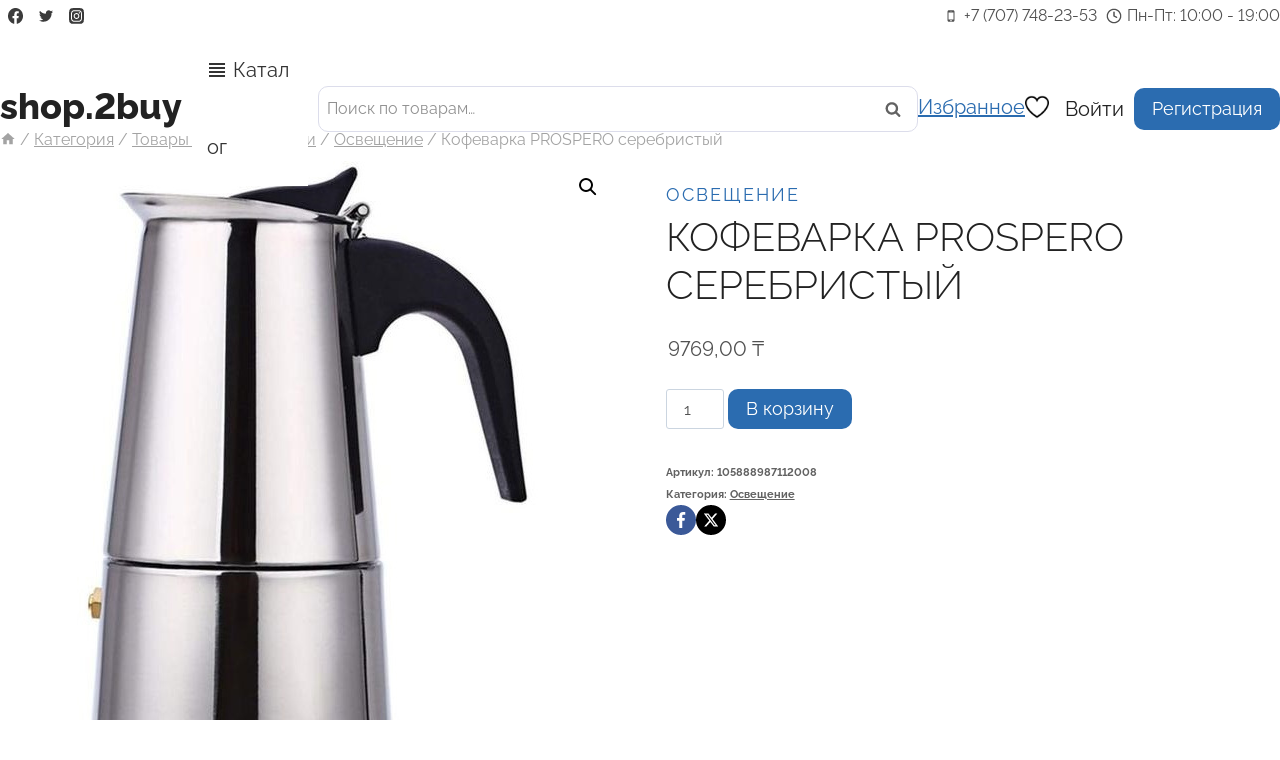

--- FILE ---
content_type: text/html; charset=UTF-8
request_url: https://2buy.kz/product/kofevarka-prospero-serebristyj/
body_size: 63478
content:
<!doctype html>
<html lang="ru-RU" prefix="og: https://ogp.me/ns#" class="no-js" itemtype="https://schema.org/IndividualProduct" itemscope>
<head><meta charset="UTF-8"><script>if(navigator.userAgent.match(/MSIE|Internet Explorer/i)||navigator.userAgent.match(/Trident\/7\..*?rv:11/i)){var href=document.location.href;if(!href.match(/[?&]nowprocket/)){if(href.indexOf("?")==-1){if(href.indexOf("#")==-1){document.location.href=href+"?nowprocket=1"}else{document.location.href=href.replace("#","?nowprocket=1#")}}else{if(href.indexOf("#")==-1){document.location.href=href+"&nowprocket=1"}else{document.location.href=href.replace("#","&nowprocket=1#")}}}}</script><script>class RocketLazyLoadScripts{constructor(){this.v="1.2.3",this.triggerEvents=["keydown","mousedown","mousemove","touchmove","touchstart","touchend","wheel"],this.userEventHandler=this._triggerListener.bind(this),this.touchStartHandler=this._onTouchStart.bind(this),this.touchMoveHandler=this._onTouchMove.bind(this),this.touchEndHandler=this._onTouchEnd.bind(this),this.clickHandler=this._onClick.bind(this),this.interceptedClicks=[],window.addEventListener("pageshow",t=>{this.persisted=t.persisted}),window.addEventListener("DOMContentLoaded",()=>{this._preconnect3rdParties()}),this.delayedScripts={normal:[],async:[],defer:[]},this.trash=[],this.allJQueries=[]}_addUserInteractionListener(t){if(document.hidden){t._triggerListener();return}this.triggerEvents.forEach(e=>window.addEventListener(e,t.userEventHandler,{passive:!0})),window.addEventListener("touchstart",t.touchStartHandler,{passive:!0}),window.addEventListener("mousedown",t.touchStartHandler),document.addEventListener("visibilitychange",t.userEventHandler)}_removeUserInteractionListener(){this.triggerEvents.forEach(t=>window.removeEventListener(t,this.userEventHandler,{passive:!0})),document.removeEventListener("visibilitychange",this.userEventHandler)}_onTouchStart(t){"HTML"!==t.target.tagName&&(window.addEventListener("touchend",this.touchEndHandler),window.addEventListener("mouseup",this.touchEndHandler),window.addEventListener("touchmove",this.touchMoveHandler,{passive:!0}),window.addEventListener("mousemove",this.touchMoveHandler),t.target.addEventListener("click",this.clickHandler),this._renameDOMAttribute(t.target,"onclick","rocket-onclick"),this._pendingClickStarted())}_onTouchMove(t){window.removeEventListener("touchend",this.touchEndHandler),window.removeEventListener("mouseup",this.touchEndHandler),window.removeEventListener("touchmove",this.touchMoveHandler,{passive:!0}),window.removeEventListener("mousemove",this.touchMoveHandler),t.target.removeEventListener("click",this.clickHandler),this._renameDOMAttribute(t.target,"rocket-onclick","onclick"),this._pendingClickFinished()}_onTouchEnd(t){window.removeEventListener("touchend",this.touchEndHandler),window.removeEventListener("mouseup",this.touchEndHandler),window.removeEventListener("touchmove",this.touchMoveHandler,{passive:!0}),window.removeEventListener("mousemove",this.touchMoveHandler)}_onClick(t){t.target.removeEventListener("click",this.clickHandler),this._renameDOMAttribute(t.target,"rocket-onclick","onclick"),this.interceptedClicks.push(t),t.preventDefault(),t.stopPropagation(),t.stopImmediatePropagation(),this._pendingClickFinished()}_replayClicks(){window.removeEventListener("touchstart",this.touchStartHandler,{passive:!0}),window.removeEventListener("mousedown",this.touchStartHandler),this.interceptedClicks.forEach(t=>{t.target.dispatchEvent(new MouseEvent("click",{view:t.view,bubbles:!0,cancelable:!0}))})}_waitForPendingClicks(){return new Promise(t=>{this._isClickPending?this._pendingClickFinished=t:t()})}_pendingClickStarted(){this._isClickPending=!0}_pendingClickFinished(){this._isClickPending=!1}_renameDOMAttribute(t,e,r){t.hasAttribute&&t.hasAttribute(e)&&(event.target.setAttribute(r,event.target.getAttribute(e)),event.target.removeAttribute(e))}_triggerListener(){this._removeUserInteractionListener(this),"loading"===document.readyState?document.addEventListener("DOMContentLoaded",this._loadEverythingNow.bind(this)):this._loadEverythingNow()}_preconnect3rdParties(){let t=[];document.querySelectorAll("script[type=rocketlazyloadscript]").forEach(e=>{if(e.hasAttribute("src")){let r=new URL(e.src).origin;r!==location.origin&&t.push({src:r,crossOrigin:e.crossOrigin||"module"===e.getAttribute("data-rocket-type")})}}),t=[...new Map(t.map(t=>[JSON.stringify(t),t])).values()],this._batchInjectResourceHints(t,"preconnect")}async _loadEverythingNow(){this.lastBreath=Date.now(),this._delayEventListeners(this),this._delayJQueryReady(this),this._handleDocumentWrite(),this._registerAllDelayedScripts(),this._preloadAllScripts(),await this._loadScriptsFromList(this.delayedScripts.normal),await this._loadScriptsFromList(this.delayedScripts.defer),await this._loadScriptsFromList(this.delayedScripts.async);try{await this._triggerDOMContentLoaded(),await this._triggerWindowLoad()}catch(t){console.error(t)}window.dispatchEvent(new Event("rocket-allScriptsLoaded")),this._waitForPendingClicks().then(()=>{this._replayClicks()}),this._emptyTrash()}_registerAllDelayedScripts(){document.querySelectorAll("script[type=rocketlazyloadscript]").forEach(t=>{t.hasAttribute("data-rocket-src")?t.hasAttribute("async")&&!1!==t.async?this.delayedScripts.async.push(t):t.hasAttribute("defer")&&!1!==t.defer||"module"===t.getAttribute("data-rocket-type")?this.delayedScripts.defer.push(t):this.delayedScripts.normal.push(t):this.delayedScripts.normal.push(t)})}async _transformScript(t){return new Promise((await this._littleBreath(),navigator.userAgent.indexOf("Firefox/")>0||""===navigator.vendor)?e=>{let r=document.createElement("script");[...t.attributes].forEach(t=>{let e=t.nodeName;"type"!==e&&("data-rocket-type"===e&&(e="type"),"data-rocket-src"===e&&(e="src"),r.setAttribute(e,t.nodeValue))}),t.text&&(r.text=t.text),r.hasAttribute("src")?(r.addEventListener("load",e),r.addEventListener("error",e)):(r.text=t.text,e());try{t.parentNode.replaceChild(r,t)}catch(i){e()}}:async e=>{function r(){t.setAttribute("data-rocket-status","failed"),e()}try{let i=t.getAttribute("data-rocket-type"),n=t.getAttribute("data-rocket-src");t.text,i?(t.type=i,t.removeAttribute("data-rocket-type")):t.removeAttribute("type"),t.addEventListener("load",function r(){t.setAttribute("data-rocket-status","executed"),e()}),t.addEventListener("error",r),n?(t.removeAttribute("data-rocket-src"),t.src=n):t.src="data:text/javascript;base64,"+window.btoa(unescape(encodeURIComponent(t.text)))}catch(s){r()}})}async _loadScriptsFromList(t){let e=t.shift();return e&&e.isConnected?(await this._transformScript(e),this._loadScriptsFromList(t)):Promise.resolve()}_preloadAllScripts(){this._batchInjectResourceHints([...this.delayedScripts.normal,...this.delayedScripts.defer,...this.delayedScripts.async],"preload")}_batchInjectResourceHints(t,e){var r=document.createDocumentFragment();t.forEach(t=>{let i=t.getAttribute&&t.getAttribute("data-rocket-src")||t.src;if(i){let n=document.createElement("link");n.href=i,n.rel=e,"preconnect"!==e&&(n.as="script"),t.getAttribute&&"module"===t.getAttribute("data-rocket-type")&&(n.crossOrigin=!0),t.crossOrigin&&(n.crossOrigin=t.crossOrigin),t.integrity&&(n.integrity=t.integrity),r.appendChild(n),this.trash.push(n)}}),document.head.appendChild(r)}_delayEventListeners(t){let e={};function r(t,r){!function t(r){!e[r]&&(e[r]={originalFunctions:{add:r.addEventListener,remove:r.removeEventListener},eventsToRewrite:[]},r.addEventListener=function(){arguments[0]=i(arguments[0]),e[r].originalFunctions.add.apply(r,arguments)},r.removeEventListener=function(){arguments[0]=i(arguments[0]),e[r].originalFunctions.remove.apply(r,arguments)});function i(t){return e[r].eventsToRewrite.indexOf(t)>=0?"rocket-"+t:t}}(t),e[t].eventsToRewrite.push(r)}function i(t,e){let r=t[e];Object.defineProperty(t,e,{get:()=>r||function(){},set(i){t["rocket"+e]=r=i}})}r(document,"DOMContentLoaded"),r(window,"DOMContentLoaded"),r(window,"load"),r(window,"pageshow"),r(document,"readystatechange"),i(document,"onreadystatechange"),i(window,"onload"),i(window,"onpageshow")}_delayJQueryReady(t){let e;function r(r){if(r&&r.fn&&!t.allJQueries.includes(r)){r.fn.ready=r.fn.init.prototype.ready=function(e){return t.domReadyFired?e.bind(document)(r):document.addEventListener("rocket-DOMContentLoaded",()=>e.bind(document)(r)),r([])};let i=r.fn.on;r.fn.on=r.fn.init.prototype.on=function(){if(this[0]===window){function t(t){return t.split(" ").map(t=>"load"===t||0===t.indexOf("load.")?"rocket-jquery-load":t).join(" ")}"string"==typeof arguments[0]||arguments[0]instanceof String?arguments[0]=t(arguments[0]):"object"==typeof arguments[0]&&Object.keys(arguments[0]).forEach(e=>{let r=arguments[0][e];delete arguments[0][e],arguments[0][t(e)]=r})}return i.apply(this,arguments),this},t.allJQueries.push(r)}e=r}r(window.jQuery),Object.defineProperty(window,"jQuery",{get:()=>e,set(t){r(t)}})}async _triggerDOMContentLoaded(){this.domReadyFired=!0,await this._littleBreath(),document.dispatchEvent(new Event("rocket-DOMContentLoaded")),await this._littleBreath(),window.dispatchEvent(new Event("rocket-DOMContentLoaded")),await this._littleBreath(),document.dispatchEvent(new Event("rocket-readystatechange")),await this._littleBreath(),document.rocketonreadystatechange&&document.rocketonreadystatechange()}async _triggerWindowLoad(){await this._littleBreath(),window.dispatchEvent(new Event("rocket-load")),await this._littleBreath(),window.rocketonload&&window.rocketonload(),await this._littleBreath(),this.allJQueries.forEach(t=>t(window).trigger("rocket-jquery-load")),await this._littleBreath();let t=new Event("rocket-pageshow");t.persisted=this.persisted,window.dispatchEvent(t),await this._littleBreath(),window.rocketonpageshow&&window.rocketonpageshow({persisted:this.persisted})}_handleDocumentWrite(){let t=new Map;document.write=document.writeln=function(e){let r=document.currentScript;r||console.error("WPRocket unable to document.write this: "+e);let i=document.createRange(),n=r.parentElement,s=t.get(r);void 0===s&&(s=r.nextSibling,t.set(r,s));let a=document.createDocumentFragment();i.setStart(a,0),a.appendChild(i.createContextualFragment(e)),n.insertBefore(a,s)}}async _littleBreath(){Date.now()-this.lastBreath>45&&(await this._requestAnimFrame(),this.lastBreath=Date.now())}async _requestAnimFrame(){return document.hidden?new Promise(t=>setTimeout(t)):new Promise(t=>requestAnimationFrame(t))}_emptyTrash(){this.trash.forEach(t=>t.remove())}static run(){let t=new RocketLazyLoadScripts;t._addUserInteractionListener(t)}}RocketLazyLoadScripts.run();</script>
	
	<meta name="viewport" content="width=device-width, initial-scale=1, minimum-scale=1">
	            <style>

                .bnav_bottom_nav_wrapper {
                 box-shadow: 0px 10px 34px 0px rgba(0,0,0,0.12);
                                }
                .bnav_bottom_nav_wrapper {
                                        z-index: !important;
                                    }
                .bnav_bottom_nav_wrapper {
                    -webkit-backdrop-filter: blur(7.5px);
                    backdrop-filter: blur(7.5px);
                }

                .bnav_bottom_nav_wrapper ul.bnav_main_menu {
                    justify-content: center                }
                /* main-nav-alignment */

                /* Main nav icon and text visibility */
                /*.bnav_bottom_nav_wrapper ul.bnav_main_menu li .icon_wrapper {*/
                /*    display: none;*/
                /*}*/

                /*.bnav_bottom_nav_wrapper ul.bnav_main_menu li.current_page_item .icon_wrapper.active {*/
                /*    display: flex;*/
                /*}*/

                .bnav_bottom_nav_wrapper ul.bnav_main_menu li .text_wrapper {
                    display: flex;
                }
                
                
                                                .bnav_bottom_nav_wrapper ul.bnav_main_menu li a .icon_wrapper.normal {
                    display: flex;
                }
                .bnav_bottom_nav_wrapper ul.bnav_main_menu li.current_page_item .icon_wrapper.normal {
                    display: none;
                }

                                                
                /* Main nav text visibility */
                                .bnav_bottom_nav_wrapper ul.bnav_main_menu li a .text_wrapper {
                    display: flex;
                }

                
                
                                
                /* End icon and text visibility css */

                /* Show total number of items */
                .bnav_bottom_nav_wrapper ul.bnav_main_menu li {
                    display: none !important;
                }

                .bnav_bottom_nav_wrapper ul.bnav_main_menu li:nth-child(-n+6) {
                    display: flex !important;
                }

                /* Typography for image */
                .bnav_bottom_nav_wrapper ul.bnav_main_menu li a .bnav_menu_items .img_icon img {
                    width: 18px                }

                            .bnav_main_menu_container .bnav_menu_items .bnav_flex {
                    flex-direction: column;
                }

                            /* Show total number of items */
            .bnav_bottom_nav_wrapper ul.bnav_main_menu li, .bnav_sub_menu_wrapper ul.sub-menu.depth-0 li, .bnav_bottom_nav_wrapper ul.sub-menu.bnav_child_sub_menu li {
                display: none !important;
            }
                .bnav_bottom_nav_wrapper ul.bnav_main_menu li:nth-child(-n+6){
                display: flex !important;
            }
                    </style>
        <style>
            .bnav_bottom_nav_wrapper {
                display: none !important;
            }

            @media only screen and (max-width: 768px) {
                body {
                    padding-bottom: 0px !important;
                }

                .bnav_bottom_nav_wrapper {
                    display: block !important;
                }
            }
        </style>
        
<!-- Поисковая оптимизация от Rank Math Pro - https://rankmath.com/ -->
<title>Кофеварка PROSPERO серебристый - shop.2buy</title><link rel="preload" as="style" href="https://fonts.googleapis.com/css?family=Open%20Sans%3A800%2C700%2C600%2C400%2C300%7CRaleway%3A700italic%2C600%2C400%2C300%2C200&#038;subset=cyrillic&#038;display=swap" /><link rel="stylesheet" href="https://fonts.googleapis.com/css?family=Open%20Sans%3A800%2C700%2C600%2C400%2C300%7CRaleway%3A700italic%2C600%2C400%2C300%2C200&#038;subset=cyrillic&#038;display=swap" media="print" onload="this.media='all'" /><noscript><link rel="stylesheet" href="https://fonts.googleapis.com/css?family=Open%20Sans%3A800%2C700%2C600%2C400%2C300%7CRaleway%3A700italic%2C600%2C400%2C300%2C200&#038;subset=cyrillic&#038;display=swap" /></noscript>
<meta name="robots" content="index, follow, max-snippet:-1, max-video-preview:-1, max-image-preview:large"/>
<link rel="canonical" href="https://2buy.kz/product/kofevarka-prospero-serebristyj/" />
<meta property="og:locale" content="ru_RU" />
<meta property="og:type" content="product" />
<meta property="og:title" content="Кофеварка PROSPERO серебристый - shop.2buy" />
<meta property="og:url" content="https://2buy.kz/product/kofevarka-prospero-serebristyj/" />
<meta property="og:site_name" content="2buy" />
<meta property="og:updated_time" content="2024-03-06T19:47:10+03:00" />
<meta property="og:image" content="https://2buy.kz/wp-content/uploads/2024/01/6491307340598220_1_.jpg" />
<meta property="og:image:secure_url" content="https://2buy.kz/wp-content/uploads/2024/01/6491307340598220_1_.jpg" />
<meta property="og:image:width" content="461" />
<meta property="og:image:height" content="640" />
<meta property="og:image:alt" content="Кофеварка PROSPERO серебристый" />
<meta property="og:image:type" content="image/jpeg" />
<meta property="product:price:amount" content="9769" />
<meta property="product:price:currency" content="KZT" />
<meta property="product:availability" content="instock" />
<meta name="twitter:card" content="summary_large_image" />
<meta name="twitter:title" content="Кофеварка PROSPERO серебристый - shop.2buy" />
<meta name="twitter:image" content="https://2buy.kz/wp-content/uploads/2024/01/6491307340598220_1_.jpg" />
<meta name="twitter:label1" content="Цена" />
<meta name="twitter:data1" content="9769,00&nbsp;&#8376;" />
<meta name="twitter:label2" content="Доступность" />
<meta name="twitter:data2" content="В наличии" />
<!-- /Rank Math WordPress SEO плагин -->

<link rel='dns-prefetch' href='//ajax.googleapis.com' />
<link rel='dns-prefetch' href='//use.fontawesome.com' />
<link rel='dns-prefetch' href='//fonts.googleapis.com' />
<link href='https://fonts.gstatic.com' crossorigin rel='preconnect' />
<link rel="alternate" type="application/rss+xml" title="shop.2buy &raquo; Лента" href="https://2buy.kz/feed/" />
<link rel="alternate" type="application/rss+xml" title="shop.2buy &raquo; Лента комментариев" href="https://2buy.kz/comments/feed/" />
			<script type="rocketlazyloadscript">document.documentElement.classList.remove( 'no-js' );</script>
			<link rel="alternate" type="application/rss+xml" title="shop.2buy &raquo; Лента комментариев к &laquo;Кофеварка PROSPERO серебристый&raquo;" href="https://2buy.kz/product/kofevarka-prospero-serebristyj/feed/" />
<link rel="alternate" title="oEmbed (JSON)" type="application/json+oembed" href="https://2buy.kz/wp-json/oembed/1.0/embed?url=https%3A%2F%2F2buy.kz%2Fproduct%2Fkofevarka-prospero-serebristyj%2F" />
<link rel="alternate" title="oEmbed (XML)" type="text/xml+oembed" href="https://2buy.kz/wp-json/oembed/1.0/embed?url=https%3A%2F%2F2buy.kz%2Fproduct%2Fkofevarka-prospero-serebristyj%2F&#038;format=xml" />
<style id='wp-img-auto-sizes-contain-inline-css'>
img:is([sizes=auto i],[sizes^="auto," i]){contain-intrinsic-size:3000px 1500px}
/*# sourceURL=wp-img-auto-sizes-contain-inline-css */
</style>
<style id='wp-emoji-styles-inline-css'>

	img.wp-smiley, img.emoji {
		display: inline !important;
		border: none !important;
		box-shadow: none !important;
		height: 1em !important;
		width: 1em !important;
		margin: 0 0.07em !important;
		vertical-align: -0.1em !important;
		background: none !important;
		padding: 0 !important;
	}
/*# sourceURL=wp-emoji-styles-inline-css */
</style>
<link rel='stylesheet' id='wp-block-library-css' href='https://2buy.kz/wp-includes/css/dist/block-library/style.min.css?ver=6.9' media='all' />
<style id='wp-block-image-inline-css'>
.wp-block-image>a,.wp-block-image>figure>a{display:inline-block}.wp-block-image img{box-sizing:border-box;height:auto;max-width:100%;vertical-align:bottom}@media not (prefers-reduced-motion){.wp-block-image img.hide{visibility:hidden}.wp-block-image img.show{animation:show-content-image .4s}}.wp-block-image[style*=border-radius] img,.wp-block-image[style*=border-radius]>a{border-radius:inherit}.wp-block-image.has-custom-border img{box-sizing:border-box}.wp-block-image.aligncenter{text-align:center}.wp-block-image.alignfull>a,.wp-block-image.alignwide>a{width:100%}.wp-block-image.alignfull img,.wp-block-image.alignwide img{height:auto;width:100%}.wp-block-image .aligncenter,.wp-block-image .alignleft,.wp-block-image .alignright,.wp-block-image.aligncenter,.wp-block-image.alignleft,.wp-block-image.alignright{display:table}.wp-block-image .aligncenter>figcaption,.wp-block-image .alignleft>figcaption,.wp-block-image .alignright>figcaption,.wp-block-image.aligncenter>figcaption,.wp-block-image.alignleft>figcaption,.wp-block-image.alignright>figcaption{caption-side:bottom;display:table-caption}.wp-block-image .alignleft{float:left;margin:.5em 1em .5em 0}.wp-block-image .alignright{float:right;margin:.5em 0 .5em 1em}.wp-block-image .aligncenter{margin-left:auto;margin-right:auto}.wp-block-image :where(figcaption){margin-bottom:1em;margin-top:.5em}.wp-block-image.is-style-circle-mask img{border-radius:9999px}@supports ((-webkit-mask-image:none) or (mask-image:none)) or (-webkit-mask-image:none){.wp-block-image.is-style-circle-mask img{border-radius:0;-webkit-mask-image:url('data:image/svg+xml;utf8,<svg viewBox="0 0 100 100" xmlns="http://www.w3.org/2000/svg"><circle cx="50" cy="50" r="50"/></svg>');mask-image:url('data:image/svg+xml;utf8,<svg viewBox="0 0 100 100" xmlns="http://www.w3.org/2000/svg"><circle cx="50" cy="50" r="50"/></svg>');mask-mode:alpha;-webkit-mask-position:center;mask-position:center;-webkit-mask-repeat:no-repeat;mask-repeat:no-repeat;-webkit-mask-size:contain;mask-size:contain}}:root :where(.wp-block-image.is-style-rounded img,.wp-block-image .is-style-rounded img){border-radius:9999px}.wp-block-image figure{margin:0}.wp-lightbox-container{display:flex;flex-direction:column;position:relative}.wp-lightbox-container img{cursor:zoom-in}.wp-lightbox-container img:hover+button{opacity:1}.wp-lightbox-container button{align-items:center;backdrop-filter:blur(16px) saturate(180%);background-color:#5a5a5a40;border:none;border-radius:4px;cursor:zoom-in;display:flex;height:20px;justify-content:center;opacity:0;padding:0;position:absolute;right:16px;text-align:center;top:16px;width:20px;z-index:100}@media not (prefers-reduced-motion){.wp-lightbox-container button{transition:opacity .2s ease}}.wp-lightbox-container button:focus-visible{outline:3px auto #5a5a5a40;outline:3px auto -webkit-focus-ring-color;outline-offset:3px}.wp-lightbox-container button:hover{cursor:pointer;opacity:1}.wp-lightbox-container button:focus{opacity:1}.wp-lightbox-container button:focus,.wp-lightbox-container button:hover,.wp-lightbox-container button:not(:hover):not(:active):not(.has-background){background-color:#5a5a5a40;border:none}.wp-lightbox-overlay{box-sizing:border-box;cursor:zoom-out;height:100vh;left:0;overflow:hidden;position:fixed;top:0;visibility:hidden;width:100%;z-index:100000}.wp-lightbox-overlay .close-button{align-items:center;cursor:pointer;display:flex;justify-content:center;min-height:40px;min-width:40px;padding:0;position:absolute;right:calc(env(safe-area-inset-right) + 16px);top:calc(env(safe-area-inset-top) + 16px);z-index:5000000}.wp-lightbox-overlay .close-button:focus,.wp-lightbox-overlay .close-button:hover,.wp-lightbox-overlay .close-button:not(:hover):not(:active):not(.has-background){background:none;border:none}.wp-lightbox-overlay .lightbox-image-container{height:var(--wp--lightbox-container-height);left:50%;overflow:hidden;position:absolute;top:50%;transform:translate(-50%,-50%);transform-origin:top left;width:var(--wp--lightbox-container-width);z-index:9999999999}.wp-lightbox-overlay .wp-block-image{align-items:center;box-sizing:border-box;display:flex;height:100%;justify-content:center;margin:0;position:relative;transform-origin:0 0;width:100%;z-index:3000000}.wp-lightbox-overlay .wp-block-image img{height:var(--wp--lightbox-image-height);min-height:var(--wp--lightbox-image-height);min-width:var(--wp--lightbox-image-width);width:var(--wp--lightbox-image-width)}.wp-lightbox-overlay .wp-block-image figcaption{display:none}.wp-lightbox-overlay button{background:none;border:none}.wp-lightbox-overlay .scrim{background-color:#fff;height:100%;opacity:.9;position:absolute;width:100%;z-index:2000000}.wp-lightbox-overlay.active{visibility:visible}@media not (prefers-reduced-motion){.wp-lightbox-overlay.active{animation:turn-on-visibility .25s both}.wp-lightbox-overlay.active img{animation:turn-on-visibility .35s both}.wp-lightbox-overlay.show-closing-animation:not(.active){animation:turn-off-visibility .35s both}.wp-lightbox-overlay.show-closing-animation:not(.active) img{animation:turn-off-visibility .25s both}.wp-lightbox-overlay.zoom.active{animation:none;opacity:1;visibility:visible}.wp-lightbox-overlay.zoom.active .lightbox-image-container{animation:lightbox-zoom-in .4s}.wp-lightbox-overlay.zoom.active .lightbox-image-container img{animation:none}.wp-lightbox-overlay.zoom.active .scrim{animation:turn-on-visibility .4s forwards}.wp-lightbox-overlay.zoom.show-closing-animation:not(.active){animation:none}.wp-lightbox-overlay.zoom.show-closing-animation:not(.active) .lightbox-image-container{animation:lightbox-zoom-out .4s}.wp-lightbox-overlay.zoom.show-closing-animation:not(.active) .lightbox-image-container img{animation:none}.wp-lightbox-overlay.zoom.show-closing-animation:not(.active) .scrim{animation:turn-off-visibility .4s forwards}}@keyframes show-content-image{0%{visibility:hidden}99%{visibility:hidden}to{visibility:visible}}@keyframes turn-on-visibility{0%{opacity:0}to{opacity:1}}@keyframes turn-off-visibility{0%{opacity:1;visibility:visible}99%{opacity:0;visibility:visible}to{opacity:0;visibility:hidden}}@keyframes lightbox-zoom-in{0%{transform:translate(calc((-100vw + var(--wp--lightbox-scrollbar-width))/2 + var(--wp--lightbox-initial-left-position)),calc(-50vh + var(--wp--lightbox-initial-top-position))) scale(var(--wp--lightbox-scale))}to{transform:translate(-50%,-50%) scale(1)}}@keyframes lightbox-zoom-out{0%{transform:translate(-50%,-50%) scale(1);visibility:visible}99%{visibility:visible}to{transform:translate(calc((-100vw + var(--wp--lightbox-scrollbar-width))/2 + var(--wp--lightbox-initial-left-position)),calc(-50vh + var(--wp--lightbox-initial-top-position))) scale(var(--wp--lightbox-scale));visibility:hidden}}
/*# sourceURL=https://2buy.kz/wp-includes/blocks/image/style.min.css */
</style>
<style id='wp-block-paragraph-inline-css'>
.is-small-text{font-size:.875em}.is-regular-text{font-size:1em}.is-large-text{font-size:2.25em}.is-larger-text{font-size:3em}.has-drop-cap:not(:focus):first-letter{float:left;font-size:8.4em;font-style:normal;font-weight:100;line-height:.68;margin:.05em .1em 0 0;text-transform:uppercase}body.rtl .has-drop-cap:not(:focus):first-letter{float:none;margin-left:.1em}p.has-drop-cap.has-background{overflow:hidden}:root :where(p.has-background){padding:1.25em 2.375em}:where(p.has-text-color:not(.has-link-color)) a{color:inherit}p.has-text-align-left[style*="writing-mode:vertical-lr"],p.has-text-align-right[style*="writing-mode:vertical-rl"]{rotate:180deg}
/*# sourceURL=https://2buy.kz/wp-includes/blocks/paragraph/style.min.css */
</style>
<link data-minify="1" rel='stylesheet' id='wc-blocks-style-css' href='https://2buy.kz/wp-content/cache/min/1/wp-content/plugins/woocommerce/assets/client/blocks/wc-blocks.css?ver=1738580042' media='all' />
<style id='global-styles-inline-css'>
:root{--wp--preset--aspect-ratio--square: 1;--wp--preset--aspect-ratio--4-3: 4/3;--wp--preset--aspect-ratio--3-4: 3/4;--wp--preset--aspect-ratio--3-2: 3/2;--wp--preset--aspect-ratio--2-3: 2/3;--wp--preset--aspect-ratio--16-9: 16/9;--wp--preset--aspect-ratio--9-16: 9/16;--wp--preset--color--black: #000000;--wp--preset--color--cyan-bluish-gray: #abb8c3;--wp--preset--color--white: #ffffff;--wp--preset--color--pale-pink: #f78da7;--wp--preset--color--vivid-red: #cf2e2e;--wp--preset--color--luminous-vivid-orange: #ff6900;--wp--preset--color--luminous-vivid-amber: #fcb900;--wp--preset--color--light-green-cyan: #7bdcb5;--wp--preset--color--vivid-green-cyan: #00d084;--wp--preset--color--pale-cyan-blue: #8ed1fc;--wp--preset--color--vivid-cyan-blue: #0693e3;--wp--preset--color--vivid-purple: #9b51e0;--wp--preset--color--theme-palette-1: var(--global-palette1);--wp--preset--color--theme-palette-2: var(--global-palette2);--wp--preset--color--theme-palette-3: var(--global-palette3);--wp--preset--color--theme-palette-4: var(--global-palette4);--wp--preset--color--theme-palette-5: var(--global-palette5);--wp--preset--color--theme-palette-6: var(--global-palette6);--wp--preset--color--theme-palette-7: var(--global-palette7);--wp--preset--color--theme-palette-8: var(--global-palette8);--wp--preset--color--theme-palette-9: var(--global-palette9);--wp--preset--gradient--vivid-cyan-blue-to-vivid-purple: linear-gradient(135deg,rgb(6,147,227) 0%,rgb(155,81,224) 100%);--wp--preset--gradient--light-green-cyan-to-vivid-green-cyan: linear-gradient(135deg,rgb(122,220,180) 0%,rgb(0,208,130) 100%);--wp--preset--gradient--luminous-vivid-amber-to-luminous-vivid-orange: linear-gradient(135deg,rgb(252,185,0) 0%,rgb(255,105,0) 100%);--wp--preset--gradient--luminous-vivid-orange-to-vivid-red: linear-gradient(135deg,rgb(255,105,0) 0%,rgb(207,46,46) 100%);--wp--preset--gradient--very-light-gray-to-cyan-bluish-gray: linear-gradient(135deg,rgb(238,238,238) 0%,rgb(169,184,195) 100%);--wp--preset--gradient--cool-to-warm-spectrum: linear-gradient(135deg,rgb(74,234,220) 0%,rgb(151,120,209) 20%,rgb(207,42,186) 40%,rgb(238,44,130) 60%,rgb(251,105,98) 80%,rgb(254,248,76) 100%);--wp--preset--gradient--blush-light-purple: linear-gradient(135deg,rgb(255,206,236) 0%,rgb(152,150,240) 100%);--wp--preset--gradient--blush-bordeaux: linear-gradient(135deg,rgb(254,205,165) 0%,rgb(254,45,45) 50%,rgb(107,0,62) 100%);--wp--preset--gradient--luminous-dusk: linear-gradient(135deg,rgb(255,203,112) 0%,rgb(199,81,192) 50%,rgb(65,88,208) 100%);--wp--preset--gradient--pale-ocean: linear-gradient(135deg,rgb(255,245,203) 0%,rgb(182,227,212) 50%,rgb(51,167,181) 100%);--wp--preset--gradient--electric-grass: linear-gradient(135deg,rgb(202,248,128) 0%,rgb(113,206,126) 100%);--wp--preset--gradient--midnight: linear-gradient(135deg,rgb(2,3,129) 0%,rgb(40,116,252) 100%);--wp--preset--font-size--small: var(--global-font-size-small);--wp--preset--font-size--medium: var(--global-font-size-medium);--wp--preset--font-size--large: var(--global-font-size-large);--wp--preset--font-size--x-large: 42px;--wp--preset--font-size--larger: var(--global-font-size-larger);--wp--preset--font-size--xxlarge: var(--global-font-size-xxlarge);--wp--preset--font-family--inter: "Inter", sans-serif;--wp--preset--font-family--cardo: Cardo;--wp--preset--spacing--20: 0.44rem;--wp--preset--spacing--30: 0.67rem;--wp--preset--spacing--40: 1rem;--wp--preset--spacing--50: 1.5rem;--wp--preset--spacing--60: 2.25rem;--wp--preset--spacing--70: 3.38rem;--wp--preset--spacing--80: 5.06rem;--wp--preset--shadow--natural: 6px 6px 9px rgba(0, 0, 0, 0.2);--wp--preset--shadow--deep: 12px 12px 50px rgba(0, 0, 0, 0.4);--wp--preset--shadow--sharp: 6px 6px 0px rgba(0, 0, 0, 0.2);--wp--preset--shadow--outlined: 6px 6px 0px -3px rgb(255, 255, 255), 6px 6px rgb(0, 0, 0);--wp--preset--shadow--crisp: 6px 6px 0px rgb(0, 0, 0);}:where(.is-layout-flex){gap: 0.5em;}:where(.is-layout-grid){gap: 0.5em;}body .is-layout-flex{display: flex;}.is-layout-flex{flex-wrap: wrap;align-items: center;}.is-layout-flex > :is(*, div){margin: 0;}body .is-layout-grid{display: grid;}.is-layout-grid > :is(*, div){margin: 0;}:where(.wp-block-columns.is-layout-flex){gap: 2em;}:where(.wp-block-columns.is-layout-grid){gap: 2em;}:where(.wp-block-post-template.is-layout-flex){gap: 1.25em;}:where(.wp-block-post-template.is-layout-grid){gap: 1.25em;}.has-black-color{color: var(--wp--preset--color--black) !important;}.has-cyan-bluish-gray-color{color: var(--wp--preset--color--cyan-bluish-gray) !important;}.has-white-color{color: var(--wp--preset--color--white) !important;}.has-pale-pink-color{color: var(--wp--preset--color--pale-pink) !important;}.has-vivid-red-color{color: var(--wp--preset--color--vivid-red) !important;}.has-luminous-vivid-orange-color{color: var(--wp--preset--color--luminous-vivid-orange) !important;}.has-luminous-vivid-amber-color{color: var(--wp--preset--color--luminous-vivid-amber) !important;}.has-light-green-cyan-color{color: var(--wp--preset--color--light-green-cyan) !important;}.has-vivid-green-cyan-color{color: var(--wp--preset--color--vivid-green-cyan) !important;}.has-pale-cyan-blue-color{color: var(--wp--preset--color--pale-cyan-blue) !important;}.has-vivid-cyan-blue-color{color: var(--wp--preset--color--vivid-cyan-blue) !important;}.has-vivid-purple-color{color: var(--wp--preset--color--vivid-purple) !important;}.has-black-background-color{background-color: var(--wp--preset--color--black) !important;}.has-cyan-bluish-gray-background-color{background-color: var(--wp--preset--color--cyan-bluish-gray) !important;}.has-white-background-color{background-color: var(--wp--preset--color--white) !important;}.has-pale-pink-background-color{background-color: var(--wp--preset--color--pale-pink) !important;}.has-vivid-red-background-color{background-color: var(--wp--preset--color--vivid-red) !important;}.has-luminous-vivid-orange-background-color{background-color: var(--wp--preset--color--luminous-vivid-orange) !important;}.has-luminous-vivid-amber-background-color{background-color: var(--wp--preset--color--luminous-vivid-amber) !important;}.has-light-green-cyan-background-color{background-color: var(--wp--preset--color--light-green-cyan) !important;}.has-vivid-green-cyan-background-color{background-color: var(--wp--preset--color--vivid-green-cyan) !important;}.has-pale-cyan-blue-background-color{background-color: var(--wp--preset--color--pale-cyan-blue) !important;}.has-vivid-cyan-blue-background-color{background-color: var(--wp--preset--color--vivid-cyan-blue) !important;}.has-vivid-purple-background-color{background-color: var(--wp--preset--color--vivid-purple) !important;}.has-black-border-color{border-color: var(--wp--preset--color--black) !important;}.has-cyan-bluish-gray-border-color{border-color: var(--wp--preset--color--cyan-bluish-gray) !important;}.has-white-border-color{border-color: var(--wp--preset--color--white) !important;}.has-pale-pink-border-color{border-color: var(--wp--preset--color--pale-pink) !important;}.has-vivid-red-border-color{border-color: var(--wp--preset--color--vivid-red) !important;}.has-luminous-vivid-orange-border-color{border-color: var(--wp--preset--color--luminous-vivid-orange) !important;}.has-luminous-vivid-amber-border-color{border-color: var(--wp--preset--color--luminous-vivid-amber) !important;}.has-light-green-cyan-border-color{border-color: var(--wp--preset--color--light-green-cyan) !important;}.has-vivid-green-cyan-border-color{border-color: var(--wp--preset--color--vivid-green-cyan) !important;}.has-pale-cyan-blue-border-color{border-color: var(--wp--preset--color--pale-cyan-blue) !important;}.has-vivid-cyan-blue-border-color{border-color: var(--wp--preset--color--vivid-cyan-blue) !important;}.has-vivid-purple-border-color{border-color: var(--wp--preset--color--vivid-purple) !important;}.has-vivid-cyan-blue-to-vivid-purple-gradient-background{background: var(--wp--preset--gradient--vivid-cyan-blue-to-vivid-purple) !important;}.has-light-green-cyan-to-vivid-green-cyan-gradient-background{background: var(--wp--preset--gradient--light-green-cyan-to-vivid-green-cyan) !important;}.has-luminous-vivid-amber-to-luminous-vivid-orange-gradient-background{background: var(--wp--preset--gradient--luminous-vivid-amber-to-luminous-vivid-orange) !important;}.has-luminous-vivid-orange-to-vivid-red-gradient-background{background: var(--wp--preset--gradient--luminous-vivid-orange-to-vivid-red) !important;}.has-very-light-gray-to-cyan-bluish-gray-gradient-background{background: var(--wp--preset--gradient--very-light-gray-to-cyan-bluish-gray) !important;}.has-cool-to-warm-spectrum-gradient-background{background: var(--wp--preset--gradient--cool-to-warm-spectrum) !important;}.has-blush-light-purple-gradient-background{background: var(--wp--preset--gradient--blush-light-purple) !important;}.has-blush-bordeaux-gradient-background{background: var(--wp--preset--gradient--blush-bordeaux) !important;}.has-luminous-dusk-gradient-background{background: var(--wp--preset--gradient--luminous-dusk) !important;}.has-pale-ocean-gradient-background{background: var(--wp--preset--gradient--pale-ocean) !important;}.has-electric-grass-gradient-background{background: var(--wp--preset--gradient--electric-grass) !important;}.has-midnight-gradient-background{background: var(--wp--preset--gradient--midnight) !important;}.has-small-font-size{font-size: var(--wp--preset--font-size--small) !important;}.has-medium-font-size{font-size: var(--wp--preset--font-size--medium) !important;}.has-large-font-size{font-size: var(--wp--preset--font-size--large) !important;}.has-x-large-font-size{font-size: var(--wp--preset--font-size--x-large) !important;}
/*# sourceURL=global-styles-inline-css */
</style>

<style id='classic-theme-styles-inline-css'>
/*! This file is auto-generated */
.wp-block-button__link{color:#fff;background-color:#32373c;border-radius:9999px;box-shadow:none;text-decoration:none;padding:calc(.667em + 2px) calc(1.333em + 2px);font-size:1.125em}.wp-block-file__button{background:#32373c;color:#fff;text-decoration:none}
/*# sourceURL=/wp-includes/css/classic-themes.min.css */
</style>
<link data-minify="1" rel='stylesheet' id='robokassa_payment_admin_style_menu-css' href='https://2buy.kz/wp-content/cache/min/1/wp-content/plugins/robokassa/assets/css/menu.css?ver=1738580038' media='all' />
<link data-minify="1" rel='stylesheet' id='robokassa_payment_admin_style_main-css' href='https://2buy.kz/wp-content/cache/min/1/wp-content/plugins/robokassa/assets/css/main.css?ver=1738580038' media='all' />
<link data-minify="1" rel='stylesheet' id='robokassa_payment_podeli-css' href='https://2buy.kz/wp-content/cache/min/1/wp-content/plugins/robokassa/assets/css/payment_styles.css?ver=1738580038' media='all' />
<link data-minify="1" rel='stylesheet' id='woof-css' href='https://2buy.kz/wp-content/cache/background-css/2buy.kz/wp-content/cache/min/1/wp-content/plugins/woocommerce-products-filter/css/front.css?ver=1738580038&wpr_t=1769537206' media='all' />
<style id='woof-inline-css'>

.woof_products_top_panel li span, .woof_products_top_panel2 li span{background: var(--wpr-bg-ad0fc2b7-7b35-4f38-9336-b8158e07da71);background-size: 14px 14px;background-repeat: no-repeat;background-position: right;}
.woof_edit_view{
                    display: none;
                }

/*# sourceURL=woof-inline-css */
</style>
<link data-minify="1" rel='stylesheet' id='icheck-jquery-color-flat-css' href='https://2buy.kz/wp-content/cache/background-css/2buy.kz/wp-content/cache/min/1/wp-content/plugins/woocommerce-products-filter/js/icheck/skins/flat/_all.css?ver=1738580038&wpr_t=1769537206' media='all' />
<link data-minify="1" rel='stylesheet' id='icheck-jquery-color-square-css' href='https://2buy.kz/wp-content/cache/background-css/2buy.kz/wp-content/cache/min/1/wp-content/plugins/woocommerce-products-filter/js/icheck/skins/square/_all.css?ver=1738580038&wpr_t=1769537206' media='all' />
<link data-minify="1" rel='stylesheet' id='icheck-jquery-color-minimal-css' href='https://2buy.kz/wp-content/cache/background-css/2buy.kz/wp-content/cache/min/1/wp-content/plugins/woocommerce-products-filter/js/icheck/skins/minimal/_all.css?ver=1738580038&wpr_t=1769537206' media='all' />
<link data-minify="1" rel='stylesheet' id='woof_by_author_html_items-css' href='https://2buy.kz/wp-content/cache/min/1/wp-content/plugins/woocommerce-products-filter/ext/by_author/css/by_author.css?ver=1738580038' media='all' />
<link data-minify="1" rel='stylesheet' id='woof_by_instock_html_items-css' href='https://2buy.kz/wp-content/cache/min/1/wp-content/plugins/woocommerce-products-filter/ext/by_instock/css/by_instock.css?ver=1738580038' media='all' />
<link data-minify="1" rel='stylesheet' id='woof_by_onsales_html_items-css' href='https://2buy.kz/wp-content/cache/min/1/wp-content/plugins/woocommerce-products-filter/ext/by_onsales/css/by_onsales.css?ver=1738580038' media='all' />
<link data-minify="1" rel='stylesheet' id='woof_by_text_html_items-css' href='https://2buy.kz/wp-content/cache/background-css/2buy.kz/wp-content/cache/min/1/wp-content/plugins/woocommerce-products-filter/ext/by_text/assets/css/front.css?ver=1738580038&wpr_t=1769537206' media='all' />
<link data-minify="1" rel='stylesheet' id='woof_label_html_items-css' href='https://2buy.kz/wp-content/cache/min/1/wp-content/plugins/woocommerce-products-filter/ext/label/css/html_types/label.css?ver=1738580038' media='all' />
<link data-minify="1" rel='stylesheet' id='woof_select_radio_check_html_items-css' href='https://2buy.kz/wp-content/cache/background-css/2buy.kz/wp-content/cache/min/1/wp-content/plugins/woocommerce-products-filter/ext/select_radio_check/css/html_types/select_radio_check.css?ver=1738580038&wpr_t=1769537206' media='all' />
<link data-minify="1" rel='stylesheet' id='woof_sd_html_items_checkbox-css' href='https://2buy.kz/wp-content/cache/min/1/wp-content/plugins/woocommerce-products-filter/ext/smart_designer/css/elements/checkbox.css?ver=1738580038' media='all' />
<link data-minify="1" rel='stylesheet' id='woof_sd_html_items_radio-css' href='https://2buy.kz/wp-content/cache/min/1/wp-content/plugins/woocommerce-products-filter/ext/smart_designer/css/elements/radio.css?ver=1738580038' media='all' />
<link data-minify="1" rel='stylesheet' id='woof_sd_html_items_switcher-css' href='https://2buy.kz/wp-content/cache/min/1/wp-content/plugins/woocommerce-products-filter/ext/smart_designer/css/elements/switcher.css?ver=1738580038' media='all' />
<link data-minify="1" rel='stylesheet' id='woof_sd_html_items_color-css' href='https://2buy.kz/wp-content/cache/min/1/wp-content/plugins/woocommerce-products-filter/ext/smart_designer/css/elements/color.css?ver=1738580038' media='all' />
<link data-minify="1" rel='stylesheet' id='woof_sd_html_items_tooltip-css' href='https://2buy.kz/wp-content/cache/min/1/wp-content/plugins/woocommerce-products-filter/ext/smart_designer/css/tooltip.css?ver=1738580038' media='all' />
<link data-minify="1" rel='stylesheet' id='woof_sd_html_items_front-css' href='https://2buy.kz/wp-content/cache/min/1/wp-content/plugins/woocommerce-products-filter/ext/smart_designer/css/front.css?ver=1738580038' media='all' />
<link data-minify="1" rel='stylesheet' id='woof-switcher23-css' href='https://2buy.kz/wp-content/cache/min/1/wp-content/plugins/woocommerce-products-filter/css/switcher.css?ver=1738580038' media='all' />
<link data-minify="1" rel='stylesheet' id='select2-css' href='https://2buy.kz/wp-content/cache/min/1/wp-content/plugins/woocommerce/assets/css/select2.css?ver=1738580038' media='all' />
<link rel='stylesheet' id='photoswipe-css' href='https://2buy.kz/wp-content/cache/background-css/2buy.kz/wp-content/plugins/woocommerce/assets/css/photoswipe/photoswipe.min.css?ver=9.5.3&wpr_t=1769537206' media='all' />
<link rel='stylesheet' id='photoswipe-default-skin-css' href='https://2buy.kz/wp-content/cache/background-css/2buy.kz/wp-content/plugins/woocommerce/assets/css/photoswipe/default-skin/default-skin.min.css?ver=9.5.3&wpr_t=1769537206' media='all' />
<style id='woocommerce-inline-inline-css'>
.woocommerce form .form-row .required { visibility: visible; }
/*# sourceURL=woocommerce-inline-inline-css */
</style>
<link data-minify="1" rel='stylesheet' id='fa5-css' href='https://2buy.kz/wp-content/cache/min/1/releases/v5.13.0/css/all.css?ver=1738580041' media='all' />
<link data-minify="1" rel='stylesheet' id='fa5-v4-shims-css' href='https://2buy.kz/wp-content/cache/min/1/releases/v5.13.0/css/v4-shims.css?ver=1738580042' media='all' />
<link data-minify="1" rel='stylesheet' id='wp-bnav-css' href='https://2buy.kz/wp-content/cache/min/1/wp-content/plugins/mobile-bottom-menu-for-wp/public/css/wp-bnav-public.css?ver=1738580042' media='all' />
<link data-minify="1" rel='stylesheet' id='kadence-slide-css' href='https://2buy.kz/wp-content/cache/min/1/wp-content/plugins/kadence-related-content/assets/css/slider.css?ver=1738580042' media='all' />
<link data-minify="1" rel='stylesheet' id='kadence_related_content-css' href='https://2buy.kz/wp-content/cache/min/1/wp-content/plugins/kadence-related-content/assets/css/related-content.css?ver=1738580042' media='all' />
<link data-minify="1" rel='stylesheet' id='megamenu-css' href='https://2buy.kz/wp-content/cache/min/1/wp-content/uploads/maxmegamenu/style.css?ver=1738580042' media='all' />
<link data-minify="1" rel='stylesheet' id='dashicons-css' href='https://2buy.kz/wp-content/cache/min/1/wp-includes/css/dashicons.min.css?ver=1738580042' media='all' />
<link data-minify="1" rel='stylesheet' id='megamenu-genericons-css' href='https://2buy.kz/wp-content/cache/min/1/wp-content/plugins/megamenu-pro/icons/genericons/genericons/genericons.css?ver=1738580042' media='all' />
<link data-minify="1" rel='stylesheet' id='megamenu-fontawesome6-css' href='https://2buy.kz/wp-content/cache/min/1/wp-content/plugins/megamenu-pro/icons/fontawesome6/css/all.min.css?ver=1738580042' media='all' />
<link rel='preload' as='font' type='font/woff2' crossorigin='anonymous' id='tinvwl-webfont-font-css' href='https://2buy.kz/wp-content/plugins/ti-woocommerce-wishlist/assets/fonts/tinvwl-webfont.woff2?ver=xu2uyi' media='all' />
<link data-minify="1" rel='stylesheet' id='tinvwl-webfont-css' href='https://2buy.kz/wp-content/cache/min/1/wp-content/plugins/ti-woocommerce-wishlist/assets/css/webfont.min.css?ver=1738580042' media='all' />
<link rel='stylesheet' id='tinvwl-css' href='https://2buy.kz/wp-content/plugins/ti-woocommerce-wishlist/assets/css/public.min.css?ver=2.9.2' media='all' />
<link rel='stylesheet' id='kadence-global-css' href='https://2buy.kz/wp-content/themes/kadence/assets/css/global.min.css?ver=1.2.14' media='all' />
<style id='kadence-global-inline-css'>
/* Kadence Base CSS */
:root{--global-palette1:#2B6CB0;--global-palette2:#265E9A;--global-palette3:#222222;--global-palette4:#3B3B3B;--global-palette5:#515151;--global-palette6:#626262;--global-palette7:#ffffff;--global-palette8:#ffffff;--global-palette9:#ffffff;--global-palette9rgb:255, 255, 255;--global-palette-highlight:var(--global-palette1);--global-palette-highlight-alt:var(--global-palette2);--global-palette-highlight-alt2:var(--global-palette9);--global-palette-btn-bg:var(--global-palette1);--global-palette-btn-bg-hover:var(--global-palette2);--global-palette-btn:var(--global-palette9);--global-palette-btn-hover:var(--global-palette9);--global-body-font-family:Raleway, sans-serif;--global-heading-font-family:Raleway, sans-serif;--global-primary-nav-font-family:Raleway, sans-serif;--global-fallback-font:sans-serif;--global-display-fallback-font:sans-serif;--global-content-width:1500px;--global-content-narrow-width:842px;--global-content-edge-padding:0rem;--global-content-boxed-padding:2rem;--global-calc-content-width:calc(1500px - var(--global-content-edge-padding) - var(--global-content-edge-padding) );--wp--style--global--content-size:var(--global-calc-content-width);}.wp-site-blocks{--global-vw:calc( 100vw - ( 0.5 * var(--scrollbar-offset)));}body{background:var(--global-palette8);-webkit-font-smoothing:antialiased;-moz-osx-font-smoothing:grayscale;}body, input, select, optgroup, textarea{font-style:normal;font-weight:normal;font-size:16px;line-height:2;font-family:var(--global-body-font-family);color:var(--global-palette5);}.content-bg, body.content-style-unboxed .site{background:var(--global-palette9);}h1,h2,h3,h4,h5,h6{font-family:var(--global-heading-font-family);}h1{font-style:normal;font-weight:normal;font-size:60px;line-height:1.2;font-family:Raleway, sans-serif;color:var(--global-palette3);}h2{font-style:normal;font-weight:700;font-size:28px;line-height:1.2;font-family:Raleway, sans-serif;color:var(--global-palette3);}h3{font-style:normal;font-weight:700;font-size:28px;line-height:1.2;font-family:Raleway, sans-serif;color:var(--global-palette3);}h4{font-style:normal;font-weight:700;font-size:24px;font-family:Raleway, sans-serif;color:var(--global-palette5);}h5{font-style:normal;font-weight:700;font-size:18px;line-height:1.5;font-family:Raleway, sans-serif;color:var(--global-palette5);}h6{font-style:normal;font-weight:normal;font-size:16px;line-height:1.5;font-family:Raleway, sans-serif;color:var(--global-palette5);}.entry-hero h1{font-style:normal;font-weight:800;font-size:60px;font-family:Raleway, sans-serif;text-transform:none;}.entry-hero .kadence-breadcrumbs, .entry-hero .search-form{font-style:normal;font-weight:normal;font-family:Raleway, sans-serif;}@media all and (max-width: 1024px){.wp-site-blocks .entry-hero h1{font-size:50px;}}@media all and (max-width: 767px){h1{font-size:50px;line-height:1.2;}.wp-site-blocks .entry-hero h1{font-size:40px;}}.entry-hero .kadence-breadcrumbs{max-width:1500px;}.site-container, .site-header-row-layout-contained, .site-footer-row-layout-contained, .entry-hero-layout-contained, .comments-area, .alignfull > .wp-block-cover__inner-container, .alignwide > .wp-block-cover__inner-container{max-width:var(--global-content-width);}.content-width-narrow .content-container.site-container, .content-width-narrow .hero-container.site-container{max-width:var(--global-content-narrow-width);}@media all and (min-width: 1730px){.wp-site-blocks .content-container  .alignwide{margin-left:-115px;margin-right:-115px;width:unset;max-width:unset;}}@media all and (min-width: 1102px){.content-width-narrow .wp-site-blocks .content-container .alignwide{margin-left:-130px;margin-right:-130px;width:unset;max-width:unset;}}.content-style-boxed .wp-site-blocks .entry-content .alignwide{margin-left:calc( -1 * var( --global-content-boxed-padding ) );margin-right:calc( -1 * var( --global-content-boxed-padding ) );}.content-area{margin-top:0rem;margin-bottom:0rem;}@media all and (max-width: 1024px){.content-area{margin-top:3rem;margin-bottom:3rem;}}@media all and (max-width: 767px){.content-area{margin-top:10px;margin-bottom:10px;}}@media all and (max-width: 1024px){:root{--global-content-boxed-padding:2rem;}}@media all and (max-width: 767px){:root{--global-content-edge-padding:10px;--global-content-boxed-padding:1.6rem;}}.entry-content-wrap{padding:2rem;}@media all and (max-width: 1024px){.entry-content-wrap{padding:2rem;}}@media all and (max-width: 767px){.entry-content-wrap{padding:1.6rem;}}.entry.single-entry{box-shadow:0px 15px 15px -10px rgba(0,0,0,0.05);border-radius:10px 10px 10px 10px;}.entry.loop-entry{border-radius:10px 10px 10px 10px;overflow:hidden;box-shadow:0px 15px 15px -10px rgba(0,0,0,0.05);}.loop-entry .entry-content-wrap{padding:2rem;}@media all and (max-width: 1024px){.loop-entry .entry-content-wrap{padding:2rem;}}@media all and (max-width: 767px){.loop-entry .entry-content-wrap{padding:1.5rem;}}button, .button, .wp-block-button__link, input[type="button"], input[type="reset"], input[type="submit"], .fl-button, .elementor-button-wrapper .elementor-button, .wc-block-components-checkout-place-order-button, .wc-block-cart__submit{border-radius:10px;box-shadow:0px 0px 0px -7px rgba(0,0,0,0);}button:hover, button:focus, button:active, .button:hover, .button:focus, .button:active, .wp-block-button__link:hover, .wp-block-button__link:focus, .wp-block-button__link:active, input[type="button"]:hover, input[type="button"]:focus, input[type="button"]:active, input[type="reset"]:hover, input[type="reset"]:focus, input[type="reset"]:active, input[type="submit"]:hover, input[type="submit"]:focus, input[type="submit"]:active, .elementor-button-wrapper .elementor-button:hover, .elementor-button-wrapper .elementor-button:focus, .elementor-button-wrapper .elementor-button:active, .wc-block-cart__submit:hover{box-shadow:0px 15px 25px -7px rgba(0,0,0,0.1);}.kb-button.kb-btn-global-outline.kb-btn-global-inherit{padding-top:calc(px - 2px);padding-right:calc(px - 2px);padding-bottom:calc(px - 2px);padding-left:calc(px - 2px);}.entry-content :where(.wp-block-image) img, .entry-content :where(.wp-block-kadence-image) img{border-radius:10px;}@media all and (min-width: 1025px){.transparent-header .entry-hero .entry-hero-container-inner{padding-top:calc(10px + 70px);}}@media all and (max-width: 1024px){.mobile-transparent-header .entry-hero .entry-hero-container-inner{padding-top:70px;}}@media all and (max-width: 767px){.mobile-transparent-header .entry-hero .entry-hero-container-inner{padding-top:70px;}}
/* Kadence Header CSS */
@media all and (max-width: 1024px){.mobile-transparent-header #masthead{position:absolute;left:0px;right:0px;z-index:100;}.kadence-scrollbar-fixer.mobile-transparent-header #masthead{right:var(--scrollbar-offset,0);}.mobile-transparent-header #masthead, .mobile-transparent-header .site-top-header-wrap .site-header-row-container-inner, .mobile-transparent-header .site-main-header-wrap .site-header-row-container-inner, .mobile-transparent-header .site-bottom-header-wrap .site-header-row-container-inner{background:transparent;}.site-header-row-tablet-layout-fullwidth, .site-header-row-tablet-layout-standard{padding:0px;}}@media all and (min-width: 1025px){.transparent-header #masthead{position:absolute;left:0px;right:0px;z-index:100;}.transparent-header.kadence-scrollbar-fixer #masthead{right:var(--scrollbar-offset,0);}.transparent-header #masthead, .transparent-header .site-top-header-wrap .site-header-row-container-inner, .transparent-header .site-main-header-wrap .site-header-row-container-inner, .transparent-header .site-bottom-header-wrap .site-header-row-container-inner{background:transparent;}}.site-branding{padding:0px 0px 0px 0px;}.site-branding .site-title{font-style:normal;font-weight:800;font-size:36px;line-height:0px;font-family:Raleway, sans-serif;color:var(--global-palette3);}.site-branding .site-description{font-style:normal;font-weight:500;font-size:14px;line-height:1;letter-spacing:0em;font-family:Montserrat, var(--global-fallback-font);color:var(--global-palette5);}@media all and (max-width: 1024px){.site-branding .site-title{font-size:20px;}}@media all and (max-width: 767px){.site-branding .site-title{font-size:18px;}}#masthead, #masthead .kadence-sticky-header.item-is-fixed:not(.item-at-start):not(.site-header-row-container):not(.site-main-header-wrap), #masthead .kadence-sticky-header.item-is-fixed:not(.item-at-start) > .site-header-row-container-inner{background:var(--global-palette9);}@media all and (max-width: 1024px){#masthead, #masthead .kadence-sticky-header.item-is-fixed:not(.item-at-start):not(.site-header-row-container):not(.site-main-header-wrap), #masthead .kadence-sticky-header.item-is-fixed:not(.item-at-start) > .site-header-row-container-inner{background:var(--global-palette9);}}.site-main-header-wrap .site-header-row-container-inner{border-bottom:0px none transparent;}.site-main-header-inner-wrap{min-height:70px;}.site-main-header-wrap .site-header-row-container-inner>.site-container{padding:0px 0px 10px 0px;}@media all and (max-width: 767px){.site-main-header-wrap .site-header-row-container-inner>.site-container{padding:0px 0px 0px 0px;}}.site-top-header-wrap .site-header-row-container-inner{background:rgba(255,255,255,0);}.site-top-header-inner-wrap{min-height:10px;}#masthead .kadence-sticky-header.item-is-fixed:not(.item-at-start):not(.site-header-row-container):not(.item-hidden-above):not(.site-main-header-wrap), #masthead .kadence-sticky-header.item-is-fixed:not(.item-at-start):not(.item-hidden-above) > .site-header-row-container-inner{border-bottom:1px solid var(--global-palette7);}.header-navigation[class*="header-navigation-style-underline"] .header-menu-container.primary-menu-container>ul>li>a:after{width:calc( 100% - 1.8em);}.main-navigation .primary-menu-container > ul > li.menu-item > a{padding-left:calc(1.8em / 2);padding-right:calc(1.8em / 2);color:var(--global-palette5);}.main-navigation .primary-menu-container > ul > li.menu-item .dropdown-nav-special-toggle{right:calc(1.8em / 2);}.main-navigation .primary-menu-container > ul li.menu-item > a{font-style:normal;font-weight:500;font-size:20px;font-family:var(--global-primary-nav-font-family);}.main-navigation .primary-menu-container > ul > li.menu-item > a:hover{color:var(--global-palette1);}.main-navigation .primary-menu-container > ul > li.menu-item.current-menu-item > a{color:var(--global-palette2);}.header-navigation .header-menu-container ul ul.sub-menu, .header-navigation .header-menu-container ul ul.submenu{background:var(--global-palette8);box-shadow:0px 20px 20px -15px rgba(0,0,0,0.35);}.header-navigation .header-menu-container ul ul li.menu-item, .header-menu-container ul.menu > li.kadence-menu-mega-enabled > ul > li.menu-item > a{border-bottom:1px solid var(--global-palette8);}.header-navigation .header-menu-container ul ul li.menu-item > a{width:250px;padding-top:0.6em;padding-bottom:0.6em;color:var(--global-palette5);font-style:normal;font-weight:500;font-family:Raleway, sans-serif;}.header-navigation .header-menu-container ul ul li.menu-item > a:hover{color:var(--global-palette1);background:var(--global-palette9);}.header-navigation .header-menu-container ul ul li.menu-item.current-menu-item > a{color:var(--global-palette2);background:var(--global-palette8);}.mobile-toggle-open-container .menu-toggle-open, .mobile-toggle-open-container .menu-toggle-open:focus{color:var(--global-palette5);padding:0.4em 0.6em 0.4em 0.6em;font-size:14px;}.mobile-toggle-open-container .menu-toggle-open.menu-toggle-style-bordered{border:1px solid currentColor;}.mobile-toggle-open-container .menu-toggle-open .menu-toggle-icon{font-size:20px;}.mobile-toggle-open-container .menu-toggle-open:hover, .mobile-toggle-open-container .menu-toggle-open:focus-visible{color:var(--global-palette-highlight);}.mobile-navigation ul li{font-style:normal;font-size:18px;line-height:1;}.mobile-navigation ul li a{padding-top:1em;padding-bottom:1em;}.mobile-navigation ul li > a, .mobile-navigation ul li.menu-item-has-children > .drawer-nav-drop-wrap{color:var(--global-palette3);}.mobile-navigation ul li.current-menu-item > a, .mobile-navigation ul li.current-menu-item.menu-item-has-children > .drawer-nav-drop-wrap{color:var(--global-palette-highlight);}.mobile-navigation ul li.menu-item-has-children .drawer-nav-drop-wrap, .mobile-navigation ul li:not(.menu-item-has-children) a{border-bottom:1px solid rgba(101,101,101,0.2);}.mobile-navigation:not(.drawer-navigation-parent-toggle-true) ul li.menu-item-has-children .drawer-nav-drop-wrap button{border-left:1px solid rgba(101,101,101,0.2);}#mobile-drawer .drawer-inner, #mobile-drawer.popup-drawer-layout-fullwidth.popup-drawer-animation-slice .pop-portion-bg, #mobile-drawer.popup-drawer-layout-fullwidth.popup-drawer-animation-slice.pop-animated.show-drawer .drawer-inner{background:var(--global-palette7);}#mobile-drawer .drawer-header .drawer-toggle{padding:0.6em 0.15em 0.6em 0.15em;font-size:24px;}#mobile-drawer .drawer-header .drawer-toggle, #mobile-drawer .drawer-header .drawer-toggle:focus{color:var(--global-palette1);}.header-html{font-style:normal;font-weight:normal;font-size:20px;font-family:Raleway, sans-serif;color:var(--global-palette3);}.header-social-wrap .header-social-inner-wrap{font-size:0.96em;gap:0.3em;}.header-social-wrap .header-social-inner-wrap .social-button{color:var(--global-palette4);border:2px none currentColor;border-radius:3px;}.header-social-wrap .header-social-inner-wrap .social-button:hover{color:var(--global-palette1);}
/* Kadence Footer CSS */
#colophon{background:var(--global-palette4);}.site-top-footer-wrap .site-footer-row-container-inner{font-style:normal;font-weight:normal;font-size:15px;line-height:1.9;letter-spacing:0em;font-family:Raleway, sans-serif;color:var(--global-palette7);border-top:0px none transparent;}.site-footer .site-top-footer-wrap a:not(.button):not(.wp-block-button__link):not(.wp-element-button){color:var(--global-palette7);}.site-footer .site-top-footer-wrap a:not(.button):not(.wp-block-button__link):not(.wp-element-button):hover{color:var(--global-palette7);}.site-top-footer-inner-wrap{min-height:10px;padding-top:50px;padding-bottom:0px;grid-column-gap:0px;grid-row-gap:0px;}.site-top-footer-inner-wrap .widget{margin-bottom:0px;}.site-top-footer-inner-wrap .widget-area .widget-title{font-style:normal;font-weight:500;font-size:16px;line-height:1.5;font-family:Raleway, sans-serif;color:var(--global-palette9);}.site-top-footer-inner-wrap .site-footer-section:not(:last-child):after{border-right:1px none var(--global-palette9);right:calc(-0px / 2);}@media all and (max-width: 767px){.site-top-footer-inner-wrap{padding-top:60px;}}.site-bottom-footer-wrap .site-footer-row-container-inner{font-style:normal;font-size:12px;color:rgba(255,255,255,0.5);border-top:1px solid rgba(237,242,247,0.15);}.site-footer .site-bottom-footer-wrap a:where(:not(.button):not(.wp-block-button__link):not(.wp-element-button)){color:var(--global-palette1);}.site-footer .site-bottom-footer-wrap a:where(:not(.button):not(.wp-block-button__link):not(.wp-element-button)):hover{color:var(--global-palette9);}.site-bottom-footer-inner-wrap{padding-top:1px;padding-bottom:0px;grid-column-gap:30px;}.site-bottom-footer-inner-wrap .widget{margin-bottom:30px;}.site-bottom-footer-inner-wrap .widget-area .widget-title{font-style:normal;color:var(--global-palette9);}.site-bottom-footer-inner-wrap .site-footer-section:not(:last-child):after{right:calc(-30px / 2);}.footer-social-wrap .footer-social-inner-wrap{font-size:20px;gap:5px;}.site-footer .site-footer-wrap .site-footer-section .footer-social-wrap .footer-social-inner-wrap .social-button{color:var(--global-palette9);background:rgba(101,101,101,0);border:0px solid currentColor;border-color:rgba(0,0,0,0);border-radius:0px;}.site-footer .site-footer-wrap .site-footer-section .footer-social-wrap .footer-social-inner-wrap .social-button:hover{color:var(--global-palette8);background:var(--global-palette1);}.footer-social-wrap .social-button .social-label{font-style:normal;font-weight:normal;font-size:15px;font-family:Raleway, sans-serif;}#colophon .footer-html{font-style:normal;font-weight:normal;font-family:Raleway, sans-serif;margin:1em 0em 1em 0em;}
/* Kadence Woo CSS */
.woocommerce table.shop_table td.product-quantity{min-width:130px;}.entry-hero.product-hero-section .entry-header{min-height:200px;}.product-title .kadence-breadcrumbs{font-style:normal;font-weight:normal;font-size:16px;line-height:1.65;font-family:Raleway, sans-serif;color:rgba(101,101,101,0.6);}.product-title .single-category{font-weight:700;font-size:32px;line-height:1.5;color:var(--global-palette3);}.wp-site-blocks .product-hero-section .extra-title{font-weight:700;font-size:32px;line-height:1.5;}.woocommerce div.product .product_title{font-style:normal;font-weight:300;font-size:40px;font-family:Raleway, sans-serif;text-transform:uppercase;color:var(--global-palette3);}.woocommerce div.product .product-single-category{font-style:normal;font-weight:normal;font-size:18px;font-family:Raleway, sans-serif;}@media all and (max-width: 767px){.woocommerce ul.products:not(.products-list-view), .wp-site-blocks .wc-block-grid:not(.has-2-columns):not(.has-1-columns) .wc-block-grid__products{grid-template-columns:repeat(2, minmax(0, 1fr));column-gap:0.5rem;grid-row-gap:0.5rem;}}.entry-hero.product-archive-hero-section .entry-header{min-height:250px;}.wp-site-blocks .product-archive-title h1{color:var(--global-palette3);}.product-archive-title .kadence-breadcrumbs{color:var(--global-palette4);}.product-archive-title .kadence-breadcrumbs a:hover{color:var(--global-palette5);}.woocommerce ul.products li.product h3, .woocommerce ul.products li.product .product-details .woocommerce-loop-product__title, .woocommerce ul.products li.product .product-details .woocommerce-loop-category__title, .wc-block-grid__products .wc-block-grid__product .wc-block-grid__product-title{font-style:normal;font-size:18px;}@media all and (max-width: 1024px){.woocommerce ul.products li.product h3, .woocommerce ul.products li.product .product-details .woocommerce-loop-product__title, .woocommerce ul.products li.product .product-details .woocommerce-loop-category__title, .wc-block-grid__products .wc-block-grid__product .wc-block-grid__product-title{font-size:18px;}}@media all and (max-width: 767px){.woocommerce ul.products li.product h3, .woocommerce ul.products li.product .product-details .woocommerce-loop-product__title, .woocommerce ul.products li.product .product-details .woocommerce-loop-category__title, .wc-block-grid__products .wc-block-grid__product .wc-block-grid__product-title{font-size:20px;}}.woocommerce ul.products li.product .product-details .price, .wc-block-grid__products .wc-block-grid__product .wc-block-grid__product-price{font-style:normal;font-weight:600;font-size:16px;}.woocommerce ul.products.woo-archive-btn-button .product-action-wrap .button:not(.kb-button), .woocommerce ul.products li.woo-archive-btn-button .button:not(.kb-button), .wc-block-grid__product.woo-archive-btn-button .product-details .wc-block-grid__product-add-to-cart .wp-block-button__link{border:2px none transparent;box-shadow:0px 0px 0px 0px rgba(0,0,0,0.0);}.woocommerce ul.products.woo-archive-btn-button .product-action-wrap .button:not(.kb-button):hover, .woocommerce ul.products li.woo-archive-btn-button .button:not(.kb-button):hover, .wc-block-grid__product.woo-archive-btn-button .product-details .wc-block-grid__product-add-to-cart .wp-block-button__link:hover{box-shadow:0px 0px 0px 0px rgba(0,0,0,0);}
/* Kadence Pro Header CSS */
.header-navigation-dropdown-direction-left ul ul.submenu, .header-navigation-dropdown-direction-left ul ul.sub-menu{right:0px;left:auto;}.rtl .header-navigation-dropdown-direction-right ul ul.submenu, .rtl .header-navigation-dropdown-direction-right ul ul.sub-menu{left:0px;right:auto;}.header-account-button .nav-drop-title-wrap > .kadence-svg-iconset, .header-account-button > .kadence-svg-iconset{font-size:1.2em;}.site-header-item .header-account-button .nav-drop-title-wrap, .site-header-item .header-account-wrap > .header-account-button{display:flex;align-items:center;}.header-account-style-icon_label .header-account-label{padding-left:5px;}.header-account-style-label_icon .header-account-label{padding-right:5px;}.site-header-item .header-account-wrap .header-account-button{text-decoration:none;box-shadow:none;color:var(--global-palette3);background:transparent;padding:0.6em 0em 0.6em 0em;}.header-account-wrap .header-account-button .header-account-label{font-style:normal;font-weight:normal;font-size:20px;line-height:0px;font-family:Raleway, sans-serif;}.header-account-wrap{margin:0px 0px 0px 0px;}.header-mobile-account-wrap .header-account-button .nav-drop-title-wrap > .kadence-svg-iconset, .header-mobile-account-wrap .header-account-button > .kadence-svg-iconset{font-size:1.2em;}.header-mobile-account-wrap .header-account-button .nav-drop-title-wrap, .header-mobile-account-wrap > .header-account-button{display:flex;align-items:center;}.header-mobile-account-wrap.header-account-style-icon_label .header-account-label{padding-left:5px;}.header-mobile-account-wrap.header-account-style-label_icon .header-account-label{padding-right:5px;}.header-mobile-account-wrap .header-account-button{text-decoration:none;box-shadow:none;color:inherit;background:transparent;padding:0.6em 0em 0.6em 0em;}#login-drawer .drawer-inner .drawer-content{display:flex;justify-content:center;align-items:center;position:absolute;top:0px;bottom:0px;left:0px;right:0px;padding:0px;}#loginform p label{display:block;}#login-drawer #loginform{width:100%;}#login-drawer #loginform input{width:100%;}#login-drawer #loginform input[type="checkbox"]{width:auto;}#login-drawer .drawer-inner .drawer-header{position:relative;z-index:100;}#login-drawer .drawer-content_inner.widget_login_form_inner{padding:2em;width:100%;max-width:350px;border-radius:.25rem;background:var(--global-palette9);color:var(--global-palette4);}#login-drawer .lost_password a{color:var(--global-palette6);}#login-drawer .lost_password, #login-drawer .register-field{text-align:center;}#login-drawer .widget_login_form_inner p{margin-top:1.2em;margin-bottom:0em;}#login-drawer .widget_login_form_inner p:first-child{margin-top:0em;}#login-drawer .widget_login_form_inner label{margin-bottom:0.5em;}#login-drawer hr.register-divider{margin:1.2em 0;border-width:1px;}#login-drawer .register-field{font-size:90%;}@media all and (min-width: 1025px){#login-drawer hr.register-divider.hide-desktop{display:none;}#login-drawer p.register-field.hide-desktop{display:none;}}@media all and (max-width: 1024px){#login-drawer hr.register-divider.hide-mobile{display:none;}#login-drawer p.register-field.hide-mobile{display:none;}}@media all and (max-width: 767px){#login-drawer hr.register-divider.hide-mobile{display:none;}#login-drawer p.register-field.hide-mobile{display:none;}}.header-html2{font-style:normal;font-weight:normal;font-size:17px;font-family:Raleway, sans-serif;}.tertiary-navigation .tertiary-menu-container > ul > li.menu-item > a{padding-left:calc(1.2em / 2);padding-right:calc(1.2em / 2);padding-top:0.6em;padding-bottom:0.6em;color:var(--global-palette5);}.tertiary-navigation .tertiary-menu-container > ul > li.menu-item > a:hover{color:var(--global-palette-highlight);}.tertiary-navigation .tertiary-menu-container > ul > li.menu-item.current-menu-item > a{color:var(--global-palette3);}.header-navigation[class*="header-navigation-style-underline"] .header-menu-container.tertiary-menu-container>ul>li>a:after{width:calc( 100% - 1.2em);}.quaternary-navigation .quaternary-menu-container > ul > li.menu-item > a{padding-left:calc(1.2em / 2);padding-right:calc(1.2em / 2);padding-top:0.6em;padding-bottom:0.6em;color:var(--global-palette5);}.quaternary-navigation .quaternary-menu-container > ul > li.menu-item > a:hover{color:var(--global-palette-highlight);}.quaternary-navigation .quaternary-menu-container > ul > li.menu-item.current-menu-item > a{color:var(--global-palette3);}.header-navigation[class*="header-navigation-style-underline"] .header-menu-container.quaternary-menu-container>ul>li>a:after{width:calc( 100% - 1.2em);}#main-header .header-divider{border-right:1px solid var(--global-palette6);height:50%;}#main-header .header-divider2{border-right:1px solid var(--global-palette6);height:50%;}#main-header .header-divider3{border-right:1px solid var(--global-palette6);height:50%;}#mobile-header .header-mobile-divider, #mobile-drawer .header-mobile-divider{border-right:1px solid var(--global-palette6);height:50%;}#mobile-drawer .header-mobile-divider{border-top:1px solid var(--global-palette6);width:50%;}#mobile-header .header-mobile-divider2{border-right:1px solid var(--global-palette6);height:50%;}#mobile-drawer .header-mobile-divider2{border-top:1px solid var(--global-palette6);width:50%;}.header-item-search-bar form ::-webkit-input-placeholder{color:currentColor;opacity:0.5;}.header-item-search-bar form ::placeholder{color:currentColor;opacity:0.5;}.header-search-bar form{max-width:100%;width:600px;}.header-search-bar form input.search-field{font-style:normal;font-weight:normal;font-family:Raleway, sans-serif;background:rgba(247,247,247,0);border:1px solid transparent;border-color:#dcddeb;}.header-search-bar form input.search-field, .header-search-bar form .kadence-search-icon-wrap{color:var(--global-palette3);}.header-search-bar form input.search-field:focus{border-color:#dcddeb;}.header-search-bar form input.search-field:focus, .header-search-bar form input.search-submit:hover ~ .kadence-search-icon-wrap, #main-header .header-search-bar form button[type="submit"]:hover ~ .kadence-search-icon-wrap{color:var(--global-palette3);}.header-mobile-search-bar form{max-width:calc(100vw - var(--global-sm-spacing) - var(--global-sm-spacing));width:240px;}.header-widget-lstyle-normal .header-widget-area-inner a:not(.button){text-decoration:underline;}.element-contact-inner-wrap{display:flex;flex-wrap:wrap;align-items:center;margin-top:-0.6em;margin-left:calc(-0.6em / 2);margin-right:calc(-0.6em / 2);}.element-contact-inner-wrap .header-contact-item{display:inline-flex;flex-wrap:wrap;align-items:center;margin-top:0.6em;margin-left:calc(0.6em / 2);margin-right:calc(0.6em / 2);}.element-contact-inner-wrap .header-contact-item .kadence-svg-iconset{font-size:1em;}.header-contact-item img{display:inline-block;}.header-contact-item .contact-label{margin-left:0.3em;}.rtl .header-contact-item .contact-label{margin-right:0.3em;margin-left:0px;}.header-mobile-contact-wrap .element-contact-inner-wrap{display:flex;flex-wrap:wrap;align-items:center;margin-top:-0.6em;margin-left:calc(-0.6em / 2);margin-right:calc(-0.6em / 2);}.header-mobile-contact-wrap .element-contact-inner-wrap .header-contact-item{display:inline-flex;flex-wrap:wrap;align-items:center;margin-top:0.6em;margin-left:calc(0.6em / 2);margin-right:calc(0.6em / 2);}.header-mobile-contact-wrap .element-contact-inner-wrap .header-contact-item .kadence-svg-iconset{font-size:1em;}#main-header .header-button2{border:2px none transparent;box-shadow:0px 0px 0px -7px rgba(0,0,0,0);}#main-header .header-button2:hover{box-shadow:0px 15px 25px -7px rgba(0,0,0,0.1);}.mobile-header-button2-wrap .mobile-header-button-inner-wrap .mobile-header-button2{border:2px none transparent;box-shadow:0px 0px 0px -7px rgba(0,0,0,0);}.mobile-header-button2-wrap .mobile-header-button-inner-wrap .mobile-header-button2:hover{box-shadow:0px 15px 25px -7px rgba(0,0,0,0.1);}#widget-drawer.popup-drawer-layout-fullwidth .drawer-content .header-widget2, #widget-drawer.popup-drawer-layout-sidepanel .drawer-inner{max-width:400px;}#widget-drawer.popup-drawer-layout-fullwidth .drawer-content .header-widget2{margin:0 auto;}.widget-toggle-open{display:flex;align-items:center;background:transparent;box-shadow:none;}.widget-toggle-open:hover, .widget-toggle-open:focus{border-color:currentColor;background:transparent;box-shadow:none;}.widget-toggle-open .widget-toggle-icon{display:flex;}.widget-toggle-open .widget-toggle-label{padding-right:5px;}.rtl .widget-toggle-open .widget-toggle-label{padding-left:5px;padding-right:0px;}.widget-toggle-open .widget-toggle-label:empty, .rtl .widget-toggle-open .widget-toggle-label:empty{padding-right:0px;padding-left:0px;}.widget-toggle-open-container .widget-toggle-open{color:var(--global-palette5);padding:0.4em 0.6em 0.4em 0.6em;font-size:14px;}.widget-toggle-open-container .widget-toggle-open.widget-toggle-style-bordered{border:1px solid currentColor;}.widget-toggle-open-container .widget-toggle-open .widget-toggle-icon{font-size:20px;}.widget-toggle-open-container .widget-toggle-open:hover, .widget-toggle-open-container .widget-toggle-open:focus{color:var(--global-palette-highlight);}#widget-drawer .header-widget-2style-normal a:not(.button){text-decoration:underline;}#widget-drawer .header-widget-2style-plain a:not(.button){text-decoration:none;}#widget-drawer .header-widget2 .widget-title{color:var(--global-palette9);}#widget-drawer .header-widget2{color:var(--global-palette8);}#widget-drawer .header-widget2 a:not(.button), #widget-drawer .header-widget2 .drawer-sub-toggle{color:var(--global-palette8);}#widget-drawer .header-widget2 a:not(.button):hover, #widget-drawer .header-widget2 .drawer-sub-toggle:hover{color:var(--global-palette9);}#mobile-secondary-site-navigation ul li{font-size:14px;}#mobile-secondary-site-navigation ul li a{padding-top:1em;padding-bottom:1em;}#mobile-secondary-site-navigation ul li > a, #mobile-secondary-site-navigation ul li.menu-item-has-children > .drawer-nav-drop-wrap{color:var(--global-palette8);}#mobile-secondary-site-navigation ul li.current-menu-item > a, #mobile-secondary-site-navigation ul li.current-menu-item.menu-item-has-children > .drawer-nav-drop-wrap{color:var(--global-palette-highlight);}#mobile-secondary-site-navigation ul li.menu-item-has-children .drawer-nav-drop-wrap, #mobile-secondary-site-navigation ul li:not(.menu-item-has-children) a{border-bottom:1px solid rgba(255,255,255,0.1);}#mobile-secondary-site-navigation:not(.drawer-navigation-parent-toggle-true) ul li.menu-item-has-children .drawer-nav-drop-wrap button{border-left:1px solid rgba(255,255,255,0.1);}
/* Kadence Pro Header CSS */
#filter-drawer.popup-drawer-layout-fullwidth .drawer-content .product-filter-widgets, #filter-drawer.popup-drawer-layout-sidepanel .drawer-inner{max-width:400px;}#filter-drawer.popup-drawer-layout-fullwidth .drawer-content .product-filter-widgets{margin:0 auto;}.filter-toggle-open-container{margin-right:0.5em;}.filter-toggle-open >*:first-child:not(:last-child){margin-right:4px;}.filter-toggle-open{color:inherit;display:flex;align-items:center;background:transparent;box-shadow:none;border-radius:0px;}.filter-toggle-open.filter-toggle-style-default{border:0px;}.filter-toggle-open:hover, .filter-toggle-open:focus{border-color:currentColor;background:transparent;color:inherit;box-shadow:none;}.filter-toggle-open .filter-toggle-icon{display:flex;}.filter-toggle-open >*:first-child:not(:last-child):empty{margin-right:0px;}.filter-toggle-open-container .filter-toggle-open{color:var(--global-palette5);padding:3px 5px 3px 5px;font-size:14px;}.filter-toggle-open-container .filter-toggle-open.filter-toggle-style-bordered{border:1px solid currentColor;}.filter-toggle-open-container .filter-toggle-open .filter-toggle-icon{font-size:20px;}.filter-toggle-open-container .filter-toggle-open:hover, .filter-toggle-open-container .filter-toggle-open:focus{color:var(--global-palette-highlight);}#filter-drawer .drawer-inner{background:var(--global-palette9);}#filter-drawer .drawer-header .drawer-toggle, #filter-drawer .drawer-header .drawer-toggle:focus{color:var(--global-palette5);}#filter-drawer .drawer-header .drawer-toggle:hover, #filter-drawer .drawer-header .drawer-toggle:focus:hover{color:var(--global-palette3);}#filter-drawer .header-filter-2style-normal a:not(.button){text-decoration:underline;}#filter-drawer .header-filter-2style-plain a:not(.button){text-decoration:none;}#filter-drawer .drawer-inner .product-filter-widgets .widget-title{color:var(--global-palette3);}#filter-drawer .drawer-inner .product-filter-widgets{color:var(--global-palette4);}#filter-drawer .drawer-inner .product-filter-widgets a, #filter-drawer .drawer-inner .product-filter-widgets .drawer-sub-toggle{color:var(--global-palette1);}#filter-drawer .drawer-inner .product-filter-widgets a:hover, #filter-drawer .drawer-inner .product-filter-widgets .drawer-sub-toggle:hover{color:var(--global-palette2);}.kadence-shop-active-filters{display:flex;flex-wrap:wrap;}.kadence-clear-filters-container a{text-decoration:none;background:var(--global-palette7);color:var(--global-palette5);padding:.6em;font-size:80%;transition:all 0.3s ease-in-out;-webkit-transition:all 0.3s ease-in-out;-moz-transition:all 0.3s ease-in-out;}.kadence-clear-filters-container ul{margin:0px;padding:0px;border:0px;list-style:none outside;overflow:hidden;zoom:1;}.kadence-clear-filters-container ul li{float:left;padding:0 0 1px 1px;list-style:none;}.kadence-clear-filters-container a:hover{background:var(--global-palette9);color:var(--global-palette3);}
/*# sourceURL=kadence-global-inline-css */
</style>
<link data-minify="1" rel='stylesheet' id='kadence-woocommerce-css' href='https://2buy.kz/wp-content/cache/background-css/2buy.kz/wp-content/cache/min/1/wp-content/themes/kadence/assets/css/woocommerce.min.css?ver=1738580042&wpr_t=1769537206' media='all' />
<link data-minify="1" rel='stylesheet' id='menu-addons-css' href='https://2buy.kz/wp-content/cache/min/1/wp-content/plugins/kadence-pro/dist/mega-menu/menu-addon.css?ver=1738580042' media='all' />
<link data-minify="1" rel='stylesheet' id='kadence_share_css-css' href='https://2buy.kz/wp-content/cache/min/1/wp-content/plugins/kadence-simple-share/assets/css/kt-social.css?ver=1738580042' media='all' />
<link data-minify="1" rel='stylesheet' id='photoswipe-light-skin-css' href='https://2buy.kz/wp-content/cache/background-css/2buy.kz/wp-content/cache/min/1/wp-content/plugins/kadence-galleries/assets/photoswipe/light-skin.css?ver=1738580042&wpr_t=1769537206' media='all' />
<link data-minify="1" rel='stylesheet' id='kt-galleries-css-css' href='https://2buy.kz/wp-content/cache/min/1/wp-content/plugins/kadence-galleries/assets/css/kadence-galleries.css?ver=1738580042' media='all' />
<link rel='stylesheet' id='kadence-rankmath-css' href='https://2buy.kz/wp-content/themes/kadence/assets/css/rankmath.min.css?ver=1.2.14' media='all' />
<style id='kadence-blocks-global-variables-inline-css'>
:root {--global-kb-font-size-sm:clamp(0.8rem, 0.73rem + 0.217vw, 0.9rem);--global-kb-font-size-md:clamp(1.1rem, 0.995rem + 0.326vw, 1.25rem);--global-kb-font-size-lg:clamp(1.75rem, 1.576rem + 0.543vw, 2rem);--global-kb-font-size-xl:clamp(2.25rem, 1.728rem + 1.63vw, 3rem);--global-kb-font-size-xxl:clamp(2.5rem, 1.456rem + 3.26vw, 4rem);--global-kb-font-size-xxxl:clamp(2.75rem, 0.489rem + 7.065vw, 6rem);}
/*# sourceURL=kadence-blocks-global-variables-inline-css */
</style>
<link data-minify="1" rel='stylesheet' id='kadence_pricing_table_css-css' href='https://2buy.kz/wp-content/cache/min/1/wp-content/plugins/kadence-pricing-table/css/kpt.css?ver=1738580042' media='all' />
<link data-minify="1" rel='stylesheet' id='kadence_slider_css-css' href='https://2buy.kz/wp-content/cache/min/1/wp-content/plugins/kadence-slider/css/ksp.css?ver=1738580042' media='all' />


<link data-minify="1" rel='stylesheet' id='megamenu-storefront-css' href='https://2buy.kz/wp-content/cache/min/1/wp-content/plugins/megamenu-storefront/megamenu-storefront.css?ver=1738580042' media='all' />
<style id='rocket-lazyload-inline-css'>
.rll-youtube-player{position:relative;padding-bottom:56.23%;height:0;overflow:hidden;max-width:100%;}.rll-youtube-player:focus-within{outline: 2px solid currentColor;outline-offset: 5px;}.rll-youtube-player iframe{position:absolute;top:0;left:0;width:100%;height:100%;z-index:100;background:0 0}.rll-youtube-player img{bottom:0;display:block;left:0;margin:auto;max-width:100%;width:100%;position:absolute;right:0;top:0;border:none;height:auto;-webkit-transition:.4s all;-moz-transition:.4s all;transition:.4s all}.rll-youtube-player img:hover{-webkit-filter:brightness(75%)}.rll-youtube-player .play{height:100%;width:100%;left:0;top:0;position:absolute;background:var(--wpr-bg-94a80c76-f6a8-4b1c-bd20-4e6639db596e) no-repeat center;background-color: transparent !important;cursor:pointer;border:none;}.wp-embed-responsive .wp-has-aspect-ratio .rll-youtube-player{position:absolute;padding-bottom:0;width:100%;height:100%;top:0;bottom:0;left:0;right:0}
/*# sourceURL=rocket-lazyload-inline-css */
</style>
<script src="https://2buy.kz/wp-includes/js/jquery/jquery.min.js?ver=3.7.1" id="jquery-core-js" defer></script>
<script src="https://2buy.kz/wp-includes/js/jquery/jquery-migrate.min.js?ver=3.4.1" id="jquery-migrate-js" defer></script>
<script id="woof-husky-js-extra">
var woof_husky_txt = {"ajax_url":"https://2buy.kz/wp-admin/admin-ajax.php","plugin_uri":"https://2buy.kz/wp-content/plugins/woocommerce-products-filter/ext/by_text/","loader":"https://2buy.kz/wp-content/plugins/woocommerce-products-filter/ext/by_text/assets/img/ajax-loader.gif","not_found":"\u041d\u0438\u0447\u0435\u0433\u043e \u043d\u0435 \u043d\u0430\u0439\u0434\u0435\u043d\u043e!","prev":"\u041f\u0440\u0435\u0434\u044b\u0434\u0443\u0449\u0438\u0439","next":"\u0412\u043f\u0435\u0440\u0451\u0434","site_link":"https://2buy.kz","default_data":{"placeholder":"","behavior":"title_or_content_or_excerpt","search_by_full_word":"0","autocomplete":1,"how_to_open_links":"0","taxonomy_compatibility":"0","sku_compatibility":"1","custom_fields":"","search_desc_variant":"0","view_text_length":"10","min_symbols":"3","max_posts":"10","image":"","notes_for_customer":"","template":"","max_open_height":"300","page":0}};
//# sourceURL=woof-husky-js-extra
</script>
<script data-minify="1" src="https://2buy.kz/wp-content/cache/min/1/wp-content/plugins/woocommerce-products-filter/ext/by_text/assets/js/husky.js?ver=1738580042" id="woof-husky-js" defer></script>
<script type="rocketlazyloadscript" data-minify="1" data-rocket-src="https://2buy.kz/wp-content/cache/min/1/wp-content/plugins/robokassa/assets/js/payment_widget.js?ver=1738580042" id="robokassa_payment_admin_config-js" defer></script>
<script src="https://2buy.kz/wp-content/plugins/woocommerce/assets/js/jquery-blockui/jquery.blockUI.min.js?ver=2.7.0-wc.9.5.3" id="jquery-blockui-js" data-wp-strategy="defer" defer></script>
<script id="wc-add-to-cart-js-extra">
var wc_add_to_cart_params = {"ajax_url":"/wp-admin/admin-ajax.php","wc_ajax_url":"/?wc-ajax=%%endpoint%%","i18n_view_cart":"\u041f\u0440\u043e\u0441\u043c\u043e\u0442\u0440 \u043a\u043e\u0440\u0437\u0438\u043d\u044b","cart_url":"https://2buy.kz/cart-2/","is_cart":"","cart_redirect_after_add":"no"};
//# sourceURL=wc-add-to-cart-js-extra
</script>
<script type="rocketlazyloadscript" data-rocket-src="https://2buy.kz/wp-content/plugins/woocommerce/assets/js/frontend/add-to-cart.min.js?ver=9.5.3" id="wc-add-to-cart-js" defer data-wp-strategy="defer"></script>
<script src="https://2buy.kz/wp-content/plugins/woocommerce/assets/js/zoom/jquery.zoom.min.js?ver=1.7.21-wc.9.5.3" id="zoom-js" defer data-wp-strategy="defer"></script>
<script src="https://2buy.kz/wp-content/plugins/woocommerce/assets/js/flexslider/jquery.flexslider.min.js?ver=2.7.2-wc.9.5.3" id="flexslider-js" defer data-wp-strategy="defer"></script>
<script src="https://2buy.kz/wp-content/plugins/woocommerce/assets/js/photoswipe/photoswipe.min.js?ver=4.1.1-wc.9.5.3" id="photoswipe-js" defer data-wp-strategy="defer"></script>
<script src="https://2buy.kz/wp-content/plugins/woocommerce/assets/js/photoswipe/photoswipe-ui-default.min.js?ver=4.1.1-wc.9.5.3" id="photoswipe-ui-default-js" defer data-wp-strategy="defer"></script>
<script id="wc-single-product-js-extra">
var wc_single_product_params = {"i18n_required_rating_text":"\u041f\u043e\u0436\u0430\u043b\u0443\u0439\u0441\u0442\u0430, \u043f\u043e\u0441\u0442\u0430\u0432\u044c\u0442\u0435 \u043e\u0446\u0435\u043d\u043a\u0443","i18n_product_gallery_trigger_text":"\u041f\u0440\u043e\u0441\u043c\u043e\u0442\u0440 \u0433\u0430\u043b\u0435\u0440\u0435\u0438 \u0438\u0437\u043e\u0431\u0440\u0430\u0436\u0435\u043d\u0438\u0439 \u0432 \u043f\u043e\u043b\u043d\u043e\u044d\u043a\u0440\u0430\u043d\u043d\u043e\u043c \u0440\u0435\u0436\u0438\u043c\u0435","review_rating_required":"yes","flexslider":{"rtl":false,"animation":"slide","smoothHeight":true,"directionNav":false,"controlNav":"thumbnails","slideshow":false,"animationSpeed":500,"animationLoop":false,"allowOneSlide":false},"zoom_enabled":"1","zoom_options":[],"photoswipe_enabled":"1","photoswipe_options":{"shareEl":false,"closeOnScroll":false,"history":false,"hideAnimationDuration":0,"showAnimationDuration":0},"flexslider_enabled":"1"};
//# sourceURL=wc-single-product-js-extra
</script>
<script src="https://2buy.kz/wp-content/plugins/woocommerce/assets/js/frontend/single-product.min.js?ver=9.5.3" id="wc-single-product-js" defer data-wp-strategy="defer"></script>
<script src="https://2buy.kz/wp-content/plugins/woocommerce/assets/js/js-cookie/js.cookie.min.js?ver=2.1.4-wc.9.5.3" id="js-cookie-js" data-wp-strategy="defer" defer></script>
<script id="woocommerce-js-extra">
var woocommerce_params = {"ajax_url":"/wp-admin/admin-ajax.php","wc_ajax_url":"/?wc-ajax=%%endpoint%%"};
//# sourceURL=woocommerce-js-extra
</script>
<script type="rocketlazyloadscript" data-rocket-src="https://2buy.kz/wp-content/plugins/woocommerce/assets/js/frontend/woocommerce.min.js?ver=9.5.3" id="woocommerce-js" defer data-wp-strategy="defer"></script>
<script id="csf-google-web-fonts-js-extra">
var WebFontConfig = {"google":{"families":["Inter:500"]}};
//# sourceURL=csf-google-web-fonts-js-extra
</script>
<script type="rocketlazyloadscript" data-minify="1" data-rocket-src="https://2buy.kz/wp-content/cache/min/1/ajax/libs/webfont/1.6.26/webfont.js?ver=1738580042" id="csf-google-web-fonts-js" defer></script>
<link rel="https://api.w.org/" href="https://2buy.kz/wp-json/" /><link rel="alternate" title="JSON" type="application/json" href="https://2buy.kz/wp-json/wp/v2/product/5686" /><link rel="EditURI" type="application/rsd+xml" title="RSD" href="https://2buy.kz/xmlrpc.php?rsd" />
<meta name="generator" content="WordPress 6.9" />
<link rel='shortlink' href='https://2buy.kz/?p=5686' />
<style>.woocommerce-product-gallery{ opacity: 1 !important; }</style><link rel="preload" id="kadence-header-preload" href="https://2buy.kz/wp-content/themes/kadence/assets/css/header.min.css?ver=1.2.14" as="style">
<link rel="preload" id="kadence-content-preload" href="https://2buy.kz/wp-content/themes/kadence/assets/css/content.min.css?ver=1.2.14" as="style">
<link rel="preload" id="kadence-comments-preload" href="https://2buy.kz/wp-content/themes/kadence/assets/css/comments.min.css?ver=1.2.14" as="style">
<link rel="preload" id="kadence-footer-preload" href="https://2buy.kz/wp-content/themes/kadence/assets/css/footer.min.css?ver=1.2.14" as="style">
	<noscript><style>.woocommerce-product-gallery{ opacity: 1 !important; }</style></noscript>
	<style>.recentcomments a{display:inline !important;padding:0 !important;margin:0 !important;}</style><script id="google_gtagjs" src="https://www.googletagmanager.com/gtag/js?id=G-85T3L5ER11" async></script>
<script id="google_gtagjs-inline">
window.dataLayer = window.dataLayer || [];function gtag(){dataLayer.push(arguments);}gtag('set', 'linker', {"domains":["2buy.kz"]} );gtag('js', new Date());gtag('config', 'G-85T3L5ER11', {} );
</script>
<style class='wp-fonts-local'>
@font-face{font-family:Inter;font-style:normal;font-weight:300 900;font-display:fallback;src:url('https://2buy.kz/wp-content/plugins/woocommerce/assets/fonts/Inter-VariableFont_slnt,wght.woff2') format('woff2');font-stretch:normal;}
@font-face{font-family:Cardo;font-style:normal;font-weight:400;font-display:fallback;src:url('https://2buy.kz/wp-content/plugins/woocommerce/assets/fonts/cardo_normal_400.woff2') format('woff2');}
</style>
<script data-minify="1" src="https://2buy.kz/wp-content/cache/min/1/jquery-3.6.0.min.js?ver=1738580042" defer></script>
<script type="rocketlazyloadscript">window.addEventListener('DOMContentLoaded', function() {
    $(document).ready(function() {
        $(".woocommerce-loop-product__title").each(function() {
            var lineHeight = parseInt($(this).css('line-height'));
            var maxHeight = 2.5 * lineHeight; // Adjust based on your design
            var actualHeight = $(this).height();

            if (actualHeight > maxHeight) {
                $(this).css('max-height', maxHeight + 'px');
                $(this).append('<span class="ellipsis">...</span>');
            }
        });
    });
});</script>
<link rel="apple-touch-icon" sizes="57x57" href="/apple-icon-57x57.png">
<link rel="apple-touch-icon" sizes="60x60" href="/apple-icon-60x60.png">
<link rel="apple-touch-icon" sizes="72x72" href="/apple-icon-72x72.png">
<link rel="apple-touch-icon" sizes="76x76" href="/apple-icon-76x76.png">
<link rel="apple-touch-icon" sizes="114x114" href="/apple-icon-114x114.png">
<link rel="apple-touch-icon" sizes="120x120" href="/apple-icon-120x120.png">
<link rel="apple-touch-icon" sizes="144x144" href="/apple-icon-144x144.png">
<link rel="apple-touch-icon" sizes="152x152" href="/apple-icon-152x152.png">
<link rel="apple-touch-icon" sizes="180x180" href="/apple-icon-180x180.png">
<link rel="icon" type="image/png" sizes="192x192"  href="/android-icon-192x192.png">
<link rel="icon" type="image/png" sizes="32x32" href="/favicon-32x32.png">
<link rel="icon" type="image/png" sizes="96x96" href="/favicon-96x96.png">
<link rel="icon" type="image/png" sizes="16x16" href="/favicon-16x16.png">
<link rel="manifest" href="/manifest.json">
<meta name="msapplication-TileColor" content="#ffffff">
<meta name="msapplication-TileImage" content="/ms-icon-144x144.png">
<meta name="theme-color" content="#ffffff"><style type="text/css">.bnav_bottom_nav_wrapper{background-color:rgba(255,255,255,0.95);}.bnav_bottom_nav_wrapper{padding-top:0px;padding-right:0px;padding-bottom:0px;padding-left:0px;}.bnav_main_menu_container ul.bnav_main_menu{background-color:rgba(255,255,255,0.95);}.bnav_main_menu_container ul.bnav_main_menu{padding-top:15px;padding-right:5px;padding-bottom:5px;padding-left:5px;}.bnav_main_menu_container ul.bnav_main_menu{margin-bottom:0px;}.bnav_bottom_nav_wrapper ul li > a .bnav_menu_items{padding-right:8px;padding-left:8px;}.bnav_bottom_nav_wrapper ul li a .icon_wrapper{margin-bottom:10px;}.bnav_bottom_nav_wrapper ul li a .icon_wrapper i{color:#99a7bb;font-size:18px;}.bnav_bottom_nav_wrapper ul li > a .bnav_menu_items:hover .icon_wrapper i,.bnav_bottom_nav_wrapper ul li.current_page_item a .icon_wrapper i,.bnav_bottom_nav_wrapper ul li.current_page_parent a .icon_wrapper i{color:#608ee9;font-size:18px;}.bnav_bottom_nav_wrapper ul li a .text_wrapper,.bnav_main_menu_container .bnav_main_menu .bnav_menu_items .cart_total{font-family:"Inter";color:#939fb0;font-weight:500;font-size:10px;line-height:17px;letter-spacing:.48px;}.bnav_bottom_nav_wrapper ul li a .bnav_menu_items:hover .text_wrapper,.bnav_bottom_nav_wrapper ul li.current_page_item a .text_wrapper,.bnav_bottom_nav_wrapper ul li.current_page_parent a .text_wrapper,.bnav_bottom_nav_wrapper ul li.current_page_item a .bnav_menu_items .cart_total{font-family:"Inter";color:#0a1c36;font-weight:500;font-size:10px;line-height:17px;letter-spacing:.48px;}</style><link rel="preload" href="https://2buy.kz/wp-content/fonts/montserrat/JTUHjIg1_i6t8kCHKm4532VJOt5-QNFgpCtZ6Hw5aXo.woff2" as="font" type="font/woff2" crossorigin><link rel="preload" href="https://2buy.kz/wp-content/fonts/raleway/1Ptsg8zYS_SKggPNyCg4TYFq.woff2" as="font" type="font/woff2" crossorigin><link rel="preload" href="https://2buy.kz/wp-content/fonts/raleway/1Ptug8zYS_SKggPNyC0ITw.woff2" as="font" type="font/woff2" crossorigin><link data-minify="1" rel='stylesheet' id='kadence-fonts-css' href='https://2buy.kz/wp-content/cache/min/1/wp-content/fonts/ae9ed7911500bd7b33e523dd19df2e22.css?ver=1738580042' media='all' />
<link rel="icon" href="https://2buy.kz/wp-content/uploads/2023/12/cropped-bezymyannyj-1-1-150x150-1-32x32.png" sizes="32x32" />
<link rel="icon" href="https://2buy.kz/wp-content/uploads/2023/12/cropped-bezymyannyj-1-1-150x150-1-192x192.png" sizes="192x192" />
<link rel="apple-touch-icon" href="https://2buy.kz/wp-content/uploads/2023/12/cropped-bezymyannyj-1-1-150x150-1-180x180.png" />
<meta name="msapplication-TileImage" content="https://2buy.kz/wp-content/uploads/2023/12/cropped-bezymyannyj-1-1-150x150-1-270x270.png" />
		<style id="wp-custom-css">
			/* Remove Extra White Space Below Footer */
body {
    padding-bottom: 0 !important;
	  font-variant-numeric: lining-nums proportional-nums;
}

@media only screen and (max-width: 768px) {
    .site-footer {
        display: none;
    }
}

span.wishlist_products_counter_text{
	display: flex;
    flex-direction: row-reverse;
    gap: 5px;
    align-items: center;
}



.woocommerce ul.cart_list li img, .woocommerce ul.product_list_widget li img{
	object-fit: contain;
	aspect-ratio: 1/1;
}

#colophon{
	margin-top:25px;
}
.content-bg{
	background: none;
}

.sp-wcsp-cat-item .sp-wcsp-cat-details .sp-wcsp-cat-name a{
	text-decoration: none;
}

div#spqr{
	line-height: 0px;
}

form.cart.customize-unpreviewable {
    display: flex;
    align-items: center;
}

div#splide01-track{
	border-radius: 10px;
}

@media only screen and (max-width: 768px) {
    body {
        padding-bottom: 80px !important;
    }
}

span.wc-block-product-categories-list-item__name{
	color:black;
}

.widget-area ul{
	padding:0px !important;
}

img.wp-image-5077{
	max-width:100px;
}

img.kb-img.wp-image-5087{
	max-width:35px;
}
.header-html-inner a.wishlist_products_counter {
    position: relative;
    display: inline-block;
}
.tinv-wishlist .tinvwl_add_to_wishlist_button.tinvwl-icon-custom img, a.wishlist_products_counter.top_wishlist-custom img, span.wishlist_products_counter.top_wishlist-custom img{
	max-width: 24px !important;
	max-height: 26px !important;
	vertical-align: sub;
}
.wishlist_products_counter_number {
    position: absolute;
    top: -2.5px;
    right: -3px;
    background-color: red; /* Вы можете изменить цвет фона */
    color: white; /* Цвет текста */
    border-radius: 50%;
    padding: 0px 7px;
    font-size: 9px;
		font-variant-numeric: lining-nums proportional-nums;
}

p[styles="fo"]{
	margin: 0px 0px 0px 0px !important;
} 


span.header-cart-total.header-cart-is-empty-true, span.header-cart-total.header-cart-is-empty-false {
    position: relative;
    top: -14.5px;
		margin-right: -12px;
    right: 12px;
	  background-color: red; /* Вы можете изменить цвет фона */
    color: white; /* Цвет текста */
    border-radius: 50%;
	  padding: 9px 0px;
    font-size: 9px;
		font-variant-numeric: lining-nums proportional-nums;
}



/* Style for the truncated title */
.woocommerce-loop-product__title,
.wc-block-grid__product-title {
    font-size: 18px !important;
		color: black !important;
    font-weight: bold;
    line-height: 1.2;
    overflow: hidden;
    margin-bottom: 8px;
}

/* Style for the price */
.woocommerce ul.products.woo-archive-btn-button li.product .price,
.wc-block-grid__product-price.price {
    margin: 0px !important;
    color: #000;
    font-family: Raleway;
    font-size: 20px;
    font-style: normal;
    font-weight: 800;
    line-height: 140%;
}

/* Ensure product images have a 3:4 aspect ratio */
.woocommerce ul.products li.product a img,
.wc-block-grid__product a img {
		background: white;
    width: 100%;
    height: auto;
    display: block;
    object-fit: contain;
    border-radius: 10px;
    margin-bottom: 10px;
    aspect-ratio: 3/4; /* 4:3 aspect ratio */
}

/* Center product image within its container */
.woocommerce ul.products li.product a,
.wc-block-grid__product a {
    display: flex;
    align-items: center;
    position: relative;
}

/* Style for the star icon */
.star-icon {
    margin-right: 4px; /* Adjust spacing between star icon and numeric rating */
}

/* Style for the numeric rating */
.numeric-rating,
.wc-block-grid__product-rating {
    font-weight: bold;
}

/* Additional styling for the review count */
.review-count {
    font-variant-numeric: lining-nums proportional-nums;
    font-size: 14px;
    color: #777;
}

/* Style for the header search bar */
.header-search-bar form input.search-field {
    border-radius: 10px;
}

/* Remove margin and padding from product entry content */
.woocommerce ul.products li.product .entry-content-wrap,
.wc-block-grid__product .entry-content-wrap {
    margin: 0px;
    padding: 2px;
}

span.woocommerce-Price-amount.amount{
	padding: 2px;
}

/* Style for the product category */
.product-category {
    color: var(--main-black-80, var(--Black---80, #949495));
    font-family: Raleway;
    font-size: 16px;
    font-style: normal;
    font-weight: 500;
    line-height: 20px; /* 22.4px */
}


/* Дополнительные стили для случаев, когда текст обрезан */
.wc-block-grid__product-title.truncate-text {
    display: -webkit-box;
    -webkit-line-clamp: 2; /* Количество строк для отображения */
    -webkit-box-orient: vertical;
    overflow: hidden;
    text-overflow: ellipsis;
}

		</style>
		<style type="text/css" title="dynamic-css" class="options-output">{font-family:"Open Sans";font-weight:800;font-style:normal;}{font-family:"Open Sans";font-weight:700;font-style:normal;}{font-family:"Open Sans";font-weight:600;font-style:normal;}{font-family:"Open Sans";font-weight:400;font-style:normal;}{font-family:"Open Sans";font-weight:300;font-style:normal;}</style><style type="text/css">/** Mega Menu CSS: fs **/</style>
<noscript><style id="rocket-lazyload-nojs-css">.rll-youtube-player, [data-lazy-src]{display:none !important;}</style></noscript><link data-minify="1" rel='stylesheet' id='woof_sections_style-css' href='https://2buy.kz/wp-content/cache/min/1/wp-content/plugins/woocommerce-products-filter/ext/sections/css/sections.css?ver=1738580042' media='all' />
<link rel='stylesheet' id='woof_tooltip-css-css' href='https://2buy.kz/wp-content/plugins/woocommerce-products-filter/js/tooltip/css/tooltipster.bundle.min.css?ver=1.3.6.4' media='all' />
<link rel='stylesheet' id='woof_tooltip-css-noir-css' href='https://2buy.kz/wp-content/plugins/woocommerce-products-filter/js/tooltip/css/plugins/tooltipster/sideTip/themes/tooltipster-sideTip-noir.min.css?ver=1.3.6.4' media='all' />
<link data-minify="1" rel='stylesheet' id='ion.range-slider-css' href='https://2buy.kz/wp-content/cache/min/1/wp-content/plugins/woocommerce-products-filter/js/ion.range-slider/css/ion.rangeSlider.css?ver=1738580042' media='all' />
<link data-minify="1" rel='stylesheet' id='woof-front-builder-css-css' href='https://2buy.kz/wp-content/cache/min/1/wp-content/plugins/woocommerce-products-filter/ext/front_builder/css/front-builder.css?ver=1738580042' media='all' />
<link data-minify="1" rel='stylesheet' id='woof-slideout-tab-css-css' href='https://2buy.kz/wp-content/cache/min/1/wp-content/plugins/woocommerce-products-filter/ext/slideout/css/jquery.tabSlideOut.css?ver=1738580042' media='all' />
<link data-minify="1" rel='stylesheet' id='woof-slideout-css-css' href='https://2buy.kz/wp-content/cache/min/1/wp-content/plugins/woocommerce-products-filter/ext/slideout/css/slideout.css?ver=1738580042' media='all' />
<style id="wpr-lazyload-bg"></style><style id="wpr-lazyload-bg-exclusion"></style>
<noscript>
<style id="wpr-lazyload-bg-nostyle">:root{--wpr-bg-d1f0e4c7-0921-43e7-9c81-0118b5696867: url('../../../../../../../../../../../plugins/woocommerce-products-filter/img/delete.png');}:root{--wpr-bg-2a5b2721-b872-430c-9f4b-73f0902cf633: url('../../../../../../../../../../../plugins/woocommerce-products-filter/img/magnifying-glass.svg');}:root{--wpr-bg-f9000179-8ade-4e9f-b00f-358d63996e2e: url('../../../../../../../../../../../plugins/woocommerce-products-filter/img/plus2.svg');}:root{--wpr-bg-a1a987d0-68ed-44d0-93d4-1715c5fb4e04: url('../../../../../../../../../../../plugins/woocommerce-products-filter/img/minus2.svg');}:root{--wpr-bg-06569d89-a31a-4cae-9fdf-5d85bbfebdd4: url('../../../../../../../../../../../../../../plugins/woocommerce-products-filter/js/icheck/skins/flat/flat.png');}:root{--wpr-bg-31ccc58f-04d4-450f-ad9c-9a4876f197d2: url('../../../../../../../../../../../../../../plugins/woocommerce-products-filter/js/icheck/skins/flat/flat@2x.png');}:root{--wpr-bg-7e82cb82-df3f-4564-a0f6-8fc9ded78020: url('../../../../../../../../../../../../../../plugins/woocommerce-products-filter/js/icheck/skins/flat/red.png');}:root{--wpr-bg-24393cce-2e17-426d-8d3b-77f6cd5404d4: url('../../../../../../../../../../../../../../plugins/woocommerce-products-filter/js/icheck/skins/flat/red@2x.png');}:root{--wpr-bg-989935f9-a328-45a2-884d-42cb8974f307: url('../../../../../../../../../../../../../../plugins/woocommerce-products-filter/js/icheck/skins/flat/green.png');}:root{--wpr-bg-3f5306b9-d546-4e4e-a171-d176d291da78: url('../../../../../../../../../../../../../../plugins/woocommerce-products-filter/js/icheck/skins/flat/green@2x.png');}:root{--wpr-bg-bcc9612a-6598-46de-a248-d009ed5a5f1d: url('../../../../../../../../../../../../../../plugins/woocommerce-products-filter/js/icheck/skins/flat/blue.png');}:root{--wpr-bg-81f4838b-b570-4f29-92ae-e6232d7b90a9: url('../../../../../../../../../../../../../../plugins/woocommerce-products-filter/js/icheck/skins/flat/blue@2x.png');}:root{--wpr-bg-186c885e-593e-419d-bdc7-e3debc0f1c64: url('../../../../../../../../../../../../../../plugins/woocommerce-products-filter/js/icheck/skins/flat/aero.png');}:root{--wpr-bg-464b761e-0414-40ef-8aa3-3032c9f28835: url('../../../../../../../../../../../../../../plugins/woocommerce-products-filter/js/icheck/skins/flat/aero@2x.png');}:root{--wpr-bg-cb8a248c-f9b0-4d16-bfe5-1444358a4b25: url('../../../../../../../../../../../../../../plugins/woocommerce-products-filter/js/icheck/skins/flat/grey.png');}:root{--wpr-bg-c7794d82-61c0-42e8-b95c-4878e0c2db4e: url('../../../../../../../../../../../../../../plugins/woocommerce-products-filter/js/icheck/skins/flat/grey@2x.png');}:root{--wpr-bg-ed81fe16-580c-4fcb-a4df-ffb835f8b537: url('../../../../../../../../../../../../../../plugins/woocommerce-products-filter/js/icheck/skins/flat/orange.png');}:root{--wpr-bg-e5dde4d8-a6c4-49ee-a1cd-12b0665e7957: url('../../../../../../../../../../../../../../plugins/woocommerce-products-filter/js/icheck/skins/flat/orange@2x.png');}:root{--wpr-bg-7d683aea-6c40-41e6-81be-175877444bae: url('../../../../../../../../../../../../../../plugins/woocommerce-products-filter/js/icheck/skins/flat/yellow.png');}:root{--wpr-bg-5d7a0cf8-e07d-4456-9f14-e6efcc1cab96: url('../../../../../../../../../../../../../../plugins/woocommerce-products-filter/js/icheck/skins/flat/yellow@2x.png');}:root{--wpr-bg-3cf2ed49-8005-449d-8c73-faafac22d550: url('../../../../../../../../../../../../../../plugins/woocommerce-products-filter/js/icheck/skins/flat/pink.png');}:root{--wpr-bg-64e0a857-5a9d-44e0-a0b9-984b4eb46764: url('../../../../../../../../../../../../../../plugins/woocommerce-products-filter/js/icheck/skins/flat/pink@2x.png');}:root{--wpr-bg-6b0ba43a-d25a-4b40-a37f-6c4997cd3455: url('../../../../../../../../../../../../../../plugins/woocommerce-products-filter/js/icheck/skins/flat/purple.png');}:root{--wpr-bg-5bcc5a26-1def-4849-9ef0-d70cdbcb1d94: url('../../../../../../../../../../../../../../plugins/woocommerce-products-filter/js/icheck/skins/flat/purple@2x.png');}:root{--wpr-bg-a311e4f8-27ad-4545-9116-d43c04932df3: url('../../../../../../../../../../../../../../plugins/woocommerce-products-filter/js/icheck/skins/square/square.png');}:root{--wpr-bg-cb29b287-2d0e-466c-b22c-0082bfa64e82: url('../../../../../../../../../../../../../../plugins/woocommerce-products-filter/js/icheck/skins/square/square@2x.png');}:root{--wpr-bg-e2926af1-8c93-4e3e-85e8-5b44cf936963: url('../../../../../../../../../../../../../../plugins/woocommerce-products-filter/js/icheck/skins/square/red.png');}:root{--wpr-bg-72a5f658-aa68-43c8-abd0-a59b3770bb49: url('../../../../../../../../../../../../../../plugins/woocommerce-products-filter/js/icheck/skins/square/red@2x.png');}:root{--wpr-bg-ff8054ff-fc7b-4e1b-ba61-e83632463286: url('../../../../../../../../../../../../../../plugins/woocommerce-products-filter/js/icheck/skins/square/green.png');}:root{--wpr-bg-b10c6597-43bc-4acc-b007-7b100f7ad2d1: url('../../../../../../../../../../../../../../plugins/woocommerce-products-filter/js/icheck/skins/square/green@2x.png');}:root{--wpr-bg-bab55aea-b911-4a4b-8ba8-876365e5460e: url('../../../../../../../../../../../../../../plugins/woocommerce-products-filter/js/icheck/skins/square/blue.png');}:root{--wpr-bg-b500ee1f-b997-4723-a6f7-cb29e3101de0: url('../../../../../../../../../../../../../../plugins/woocommerce-products-filter/js/icheck/skins/square/blue@2x.png');}:root{--wpr-bg-b9c99cda-5327-49dd-a8a0-28ee4e04dbe1: url('../../../../../../../../../../../../../../plugins/woocommerce-products-filter/js/icheck/skins/square/aero.png');}:root{--wpr-bg-cd06a0d9-9c00-4c00-bed0-00305ab5cd4c: url('../../../../../../../../../../../../../../plugins/woocommerce-products-filter/js/icheck/skins/square/aero@2x.png');}:root{--wpr-bg-73c5b781-8826-4576-8675-49579e44c228: url('../../../../../../../../../../../../../../plugins/woocommerce-products-filter/js/icheck/skins/square/grey.png');}:root{--wpr-bg-090eb236-de7c-4d37-b932-1e9801615cf7: url('../../../../../../../../../../../../../../plugins/woocommerce-products-filter/js/icheck/skins/square/grey@2x.png');}:root{--wpr-bg-551dcb04-ef44-4d90-9a56-60f9fba666f9: url('../../../../../../../../../../../../../../plugins/woocommerce-products-filter/js/icheck/skins/square/orange.png');}:root{--wpr-bg-61e3d3d1-7643-4f9c-a254-d98c1533361d: url('../../../../../../../../../../../../../../plugins/woocommerce-products-filter/js/icheck/skins/square/orange@2x.png');}:root{--wpr-bg-db9ef2f7-df53-4946-b846-0be842a74eb1: url('../../../../../../../../../../../../../../plugins/woocommerce-products-filter/js/icheck/skins/square/yellow.png');}:root{--wpr-bg-a614a8fa-f93d-4e84-96c5-056df7f31c1e: url('../../../../../../../../../../../../../../plugins/woocommerce-products-filter/js/icheck/skins/square/yellow@2x.png');}:root{--wpr-bg-503912b4-a541-45ed-b36d-c559d149243e: url('../../../../../../../../../../../../../../plugins/woocommerce-products-filter/js/icheck/skins/square/pink.png');}:root{--wpr-bg-7aa37f88-9e7a-4793-8401-a52ffea7580e: url('../../../../../../../../../../../../../../plugins/woocommerce-products-filter/js/icheck/skins/square/pink@2x.png');}:root{--wpr-bg-e060f7fb-f501-4415-887b-c29dfd7943f1: url('../../../../../../../../../../../../../../plugins/woocommerce-products-filter/js/icheck/skins/square/purple.png');}:root{--wpr-bg-69c8d895-4eaf-45d8-bfa6-8756b04d1aa0: url('../../../../../../../../../../../../../../plugins/woocommerce-products-filter/js/icheck/skins/square/purple@2x.png');}:root{--wpr-bg-7e3326ad-72b5-4515-936e-ee9d7ba041a6: url('../../../../../../../../../../../../../../plugins/woocommerce-products-filter/js/icheck/skins/minimal/minimal.png');}:root{--wpr-bg-b7f10f2f-9323-4d10-b50e-582bc36be41d: url('../../../../../../../../../../../../../../plugins/woocommerce-products-filter/js/icheck/skins/minimal/minimal@2x.png');}:root{--wpr-bg-f71a12f8-150c-45c6-bcdb-062b902cb3b5: url('../../../../../../../../../../../../../../plugins/woocommerce-products-filter/js/icheck/skins/minimal/red.png');}:root{--wpr-bg-91fc4db8-fe9b-43d6-bb75-cf94a5e1c622: url('../../../../../../../../../../../../../../plugins/woocommerce-products-filter/js/icheck/skins/minimal/red@2x.png');}:root{--wpr-bg-8f31a3e8-215c-4f68-8f63-f9cd987ab003: url('../../../../../../../../../../../../../../plugins/woocommerce-products-filter/js/icheck/skins/minimal/green.png');}:root{--wpr-bg-071a5e8f-bc4a-4fac-b5ed-bb28dd7afdb0: url('../../../../../../../../../../../../../../plugins/woocommerce-products-filter/js/icheck/skins/minimal/green@2x.png');}:root{--wpr-bg-ceb0abd7-fa4d-4d40-8423-8d6ac4867ba0: url('../../../../../../../../../../../../../../plugins/woocommerce-products-filter/js/icheck/skins/minimal/blue.png');}:root{--wpr-bg-83aff301-3e59-4463-ab03-3ce7011a9880: url('../../../../../../../../../../../../../../plugins/woocommerce-products-filter/js/icheck/skins/minimal/blue@2x.png');}:root{--wpr-bg-f36e4cd4-24d6-479e-8ad2-af5d1e952e92: url('../../../../../../../../../../../../../../plugins/woocommerce-products-filter/js/icheck/skins/minimal/aero.png');}:root{--wpr-bg-16d0a789-2566-4540-8991-9a1f0e47846e: url('../../../../../../../../../../../../../../plugins/woocommerce-products-filter/js/icheck/skins/minimal/aero@2x.png');}:root{--wpr-bg-59001144-af37-47f8-a1f7-5ea1650ebc3a: url('../../../../../../../../../../../../../../plugins/woocommerce-products-filter/js/icheck/skins/minimal/grey.png');}:root{--wpr-bg-609c5af2-4f43-4c1b-b502-51c9c403c39e: url('../../../../../../../../../../../../../../plugins/woocommerce-products-filter/js/icheck/skins/minimal/grey@2x.png');}:root{--wpr-bg-f63d253b-da5f-4aa9-af86-e997f8c3e89b: url('../../../../../../../../../../../../../../plugins/woocommerce-products-filter/js/icheck/skins/minimal/orange.png');}:root{--wpr-bg-3ea699bb-1ad3-4951-88e5-d34148e4d8fd: url('../../../../../../../../../../../../../../plugins/woocommerce-products-filter/js/icheck/skins/minimal/orange@2x.png');}:root{--wpr-bg-1a2db4d9-a802-4f01-98fa-1a49ba4bb1ec: url('../../../../../../../../../../../../../../plugins/woocommerce-products-filter/js/icheck/skins/minimal/yellow.png');}:root{--wpr-bg-058f2af0-d884-4c25-b4e4-67dfd34b89db: url('../../../../../../../../../../../../../../plugins/woocommerce-products-filter/js/icheck/skins/minimal/yellow@2x.png');}:root{--wpr-bg-37f004b6-9f89-4794-bcf5-2217da2f6c02: url('../../../../../../../../../../../../../../plugins/woocommerce-products-filter/js/icheck/skins/minimal/pink.png');}:root{--wpr-bg-86e02137-6388-4f62-a9ed-94b1b58277fa: url('../../../../../../../../../../../../../../plugins/woocommerce-products-filter/js/icheck/skins/minimal/pink@2x.png');}:root{--wpr-bg-40e30868-5230-4f78-9d39-a07bd5c7782e: url('../../../../../../../../../../../../../../plugins/woocommerce-products-filter/js/icheck/skins/minimal/purple.png');}:root{--wpr-bg-da6896ca-fea1-4293-9537-3c89e1e8f23b: url('../../../../../../../../../../../../../../plugins/woocommerce-products-filter/js/icheck/skins/minimal/purple@2x.png');}:root{--wpr-bg-f78d6964-31fa-4f79-88bb-bbf6ab1116d0: url('../../../../../../../../../../../../../../plugins/woocommerce-products-filter/ext/by_text/assets/img/magnifying-glass2.svg');}:root{--wpr-bg-d20d35e5-eb05-4430-b40e-ce921ef71675: url('../../../../../../../../../../../../../../plugins/woocommerce-products-filter/ext/select_radio_check/img/down.svg');}:root{--wpr-bg-f8d89575-1968-4f7f-8d9c-6370271cdfcf: url('../../../../../../../../../../../../../../plugins/woocommerce-products-filter/ext/select_radio_check/img/up.svg');}:root{--wpr-bg-f2285fce-652f-4f96-8357-3f24680f1362: url('../../../../../../../../../plugins/woocommerce/assets/css/photoswipe/default-skin/default-skin.png');}:root{--wpr-bg-09c324c4-6010-4bfe-95d5-bc4624b485f1: url('../../../../../../../../../../plugins/woocommerce/assets/css/photoswipe/default-skin/default-skin.png');}:root{--wpr-bg-bae39547-cb67-41d2-98e0-355572805cfc: url('../../../../../../../../../../plugins/woocommerce/assets/css/photoswipe/default-skin/preloader.gif');}:root{--wpr-bg-a5877b93-1d83-406a-9ef9-cf74593346fe: url('../../../../../../../../../../plugins/woocommerce/assets/css/photoswipe/default-skin/default-skin.svg');}:root{--wpr-bg-7c1dd670-3c6e-4d0d-830c-8f34f7ebaa72: url('../../../../../../../../../../../../themes/kadence/assets/images/icons/loader.svg');}:root{--wpr-bg-207786d5-b164-4535-9c70-2f4fb34160be: url('../../../../../../../../../../../../themes/kadence/assets/images/icons/loader.svg');}:root{--wpr-bg-b263edc2-0dd7-49c3-a227-5ec04ef75f8b: url('../../../../../../../../../../../../themes/kadence/assets/images/icons/credit-cards/visa.svg');}:root{--wpr-bg-f304c41e-99a4-4de5-a804-8527b6b8d723: url('../../../../../../../../../../../../themes/kadence/assets/images/icons/credit-cards/mastercard.svg');}:root{--wpr-bg-23819b4e-4a69-41c6-997f-52624ae7f53e: url('../../../../../../../../../../../../themes/kadence/assets/images/icons/credit-cards/laser.svg');}:root{--wpr-bg-209a009c-5235-4b30-adff-a84b04411195: url('../../../../../../../../../../../../themes/kadence/assets/images/icons/credit-cards/diners.svg');}:root{--wpr-bg-9deda6dc-d338-478e-a135-c1cd22c3b5f3: url('../../../../../../../../../../../../themes/kadence/assets/images/icons/credit-cards/maestro.svg');}:root{--wpr-bg-f12da159-2123-42f7-aeb3-ce0f57de27c2: url('../../../../../../../../../../../../themes/kadence/assets/images/icons/credit-cards/jcb.svg');}:root{--wpr-bg-7b2e2a4d-3b27-4a2c-8387-3827f275bf50: url('../../../../../../../../../../../../themes/kadence/assets/images/icons/credit-cards/amex.svg');}:root{--wpr-bg-8915e2f8-4d11-4581-9860-0b4ab1a63240: url('../../../../../../../../../../../../themes/kadence/assets/images/icons/credit-cards/discover.svg');}:root{--wpr-bg-7fffa223-cea4-4729-b877-267093c26143: url('../../../../../../../../../../../../plugins/kadence-galleries/assets/photoswipe/light-skin.png');}:root{--wpr-bg-1e2205e4-0821-4ae6-9ea8-d608f0b10ae9: url('../../../../../../../../../../../../plugins/kadence-galleries/assets/photoswipe/light-skin.png');}:root{--wpr-bg-e2de23b5-912d-49f2-95c0-6e3c2e18617b: url('../../../../../../../../../../../../plugins/kadence-galleries/assets/photoswipe/preloader.gif');}:root{--wpr-bg-7924b8de-77b6-42f3-be24-2ea95a753987: url('../../../../../../../../../../../../plugins/kadence-galleries/assets/photoswipe/light-skin.png');}:root{--wpr-bg-34bc038c-d31b-45aa-9627-bf8a781ee28a: url('../../../../../../../../../../../../plugins/kadence-galleries/assets/photoswipe/light-skin.svg');}:root{--wpr-bg-ad0fc2b7-7b35-4f38-9336-b8158e07da71: url('https://2buy.kz/wp-content/plugins/woocommerce-products-filter/img/delete.png');}:root{--wpr-bg-94a80c76-f6a8-4b1c-bd20-4e6639db596e: url('https://2buy.kz/wp-content/plugins/wp-rocket/assets/img/youtube.png');}</style>
</noscript>
<script type="application/javascript">const rocket_pairs = [{"selector":".woof_products_top_panel li span","style":":root{--wpr-bg-d1f0e4c7-0921-43e7-9c81-0118b5696867: url('..\/..\/..\/..\/..\/..\/..\/..\/..\/..\/..\/plugins\/woocommerce-products-filter\/img\/delete.png');}"},{"selector":".woof_show_auto_form,.woof_hide_auto_form","style":":root{--wpr-bg-2a5b2721-b872-430c-9f4b-73f0902cf633: url('..\/..\/..\/..\/..\/..\/..\/..\/..\/..\/..\/plugins\/woocommerce-products-filter\/img\/magnifying-glass.svg');}"},{"selector":".woof_childs_list_opener span.woof_is_closed","style":":root{--wpr-bg-f9000179-8ade-4e9f-b00f-358d63996e2e: url('..\/..\/..\/..\/..\/..\/..\/..\/..\/..\/..\/plugins\/woocommerce-products-filter\/img\/plus2.svg');}"},{"selector":".woof_childs_list_opener span.woof_is_opened","style":":root{--wpr-bg-a1a987d0-68ed-44d0-93d4-1715c5fb4e04: url('..\/..\/..\/..\/..\/..\/..\/..\/..\/..\/..\/plugins\/woocommerce-products-filter\/img\/minus2.svg');}"},{"selector":".icheckbox_flat,.iradio_flat","style":":root{--wpr-bg-06569d89-a31a-4cae-9fdf-5d85bbfebdd4: url('..\/..\/..\/..\/..\/..\/..\/..\/..\/..\/..\/..\/..\/..\/plugins\/woocommerce-products-filter\/js\/icheck\/skins\/flat\/flat.png');}"},{"selector":".icheckbox_flat,.iradio_flat","style":":root{--wpr-bg-31ccc58f-04d4-450f-ad9c-9a4876f197d2: url('..\/..\/..\/..\/..\/..\/..\/..\/..\/..\/..\/..\/..\/..\/plugins\/woocommerce-products-filter\/js\/icheck\/skins\/flat\/flat@2x.png');}"},{"selector":".icheckbox_flat-red,.iradio_flat-red","style":":root{--wpr-bg-7e82cb82-df3f-4564-a0f6-8fc9ded78020: url('..\/..\/..\/..\/..\/..\/..\/..\/..\/..\/..\/..\/..\/..\/plugins\/woocommerce-products-filter\/js\/icheck\/skins\/flat\/red.png');}"},{"selector":".icheckbox_flat-red,.iradio_flat-red","style":":root{--wpr-bg-24393cce-2e17-426d-8d3b-77f6cd5404d4: url('..\/..\/..\/..\/..\/..\/..\/..\/..\/..\/..\/..\/..\/..\/plugins\/woocommerce-products-filter\/js\/icheck\/skins\/flat\/red@2x.png');}"},{"selector":".icheckbox_flat-green,.iradio_flat-green","style":":root{--wpr-bg-989935f9-a328-45a2-884d-42cb8974f307: url('..\/..\/..\/..\/..\/..\/..\/..\/..\/..\/..\/..\/..\/..\/plugins\/woocommerce-products-filter\/js\/icheck\/skins\/flat\/green.png');}"},{"selector":".icheckbox_flat-green,.iradio_flat-green","style":":root{--wpr-bg-3f5306b9-d546-4e4e-a171-d176d291da78: url('..\/..\/..\/..\/..\/..\/..\/..\/..\/..\/..\/..\/..\/..\/plugins\/woocommerce-products-filter\/js\/icheck\/skins\/flat\/green@2x.png');}"},{"selector":".icheckbox_flat-blue,.iradio_flat-blue","style":":root{--wpr-bg-bcc9612a-6598-46de-a248-d009ed5a5f1d: url('..\/..\/..\/..\/..\/..\/..\/..\/..\/..\/..\/..\/..\/..\/plugins\/woocommerce-products-filter\/js\/icheck\/skins\/flat\/blue.png');}"},{"selector":".icheckbox_flat-blue,.iradio_flat-blue","style":":root{--wpr-bg-81f4838b-b570-4f29-92ae-e6232d7b90a9: url('..\/..\/..\/..\/..\/..\/..\/..\/..\/..\/..\/..\/..\/..\/plugins\/woocommerce-products-filter\/js\/icheck\/skins\/flat\/blue@2x.png');}"},{"selector":".icheckbox_flat-aero,.iradio_flat-aero","style":":root{--wpr-bg-186c885e-593e-419d-bdc7-e3debc0f1c64: url('..\/..\/..\/..\/..\/..\/..\/..\/..\/..\/..\/..\/..\/..\/plugins\/woocommerce-products-filter\/js\/icheck\/skins\/flat\/aero.png');}"},{"selector":".icheckbox_flat-aero,.iradio_flat-aero","style":":root{--wpr-bg-464b761e-0414-40ef-8aa3-3032c9f28835: url('..\/..\/..\/..\/..\/..\/..\/..\/..\/..\/..\/..\/..\/..\/plugins\/woocommerce-products-filter\/js\/icheck\/skins\/flat\/aero@2x.png');}"},{"selector":".icheckbox_flat-grey,.iradio_flat-grey","style":":root{--wpr-bg-cb8a248c-f9b0-4d16-bfe5-1444358a4b25: url('..\/..\/..\/..\/..\/..\/..\/..\/..\/..\/..\/..\/..\/..\/plugins\/woocommerce-products-filter\/js\/icheck\/skins\/flat\/grey.png');}"},{"selector":".icheckbox_flat-grey,.iradio_flat-grey","style":":root{--wpr-bg-c7794d82-61c0-42e8-b95c-4878e0c2db4e: url('..\/..\/..\/..\/..\/..\/..\/..\/..\/..\/..\/..\/..\/..\/plugins\/woocommerce-products-filter\/js\/icheck\/skins\/flat\/grey@2x.png');}"},{"selector":".icheckbox_flat-orange,.iradio_flat-orange","style":":root{--wpr-bg-ed81fe16-580c-4fcb-a4df-ffb835f8b537: url('..\/..\/..\/..\/..\/..\/..\/..\/..\/..\/..\/..\/..\/..\/plugins\/woocommerce-products-filter\/js\/icheck\/skins\/flat\/orange.png');}"},{"selector":".icheckbox_flat-orange,.iradio_flat-orange","style":":root{--wpr-bg-e5dde4d8-a6c4-49ee-a1cd-12b0665e7957: url('..\/..\/..\/..\/..\/..\/..\/..\/..\/..\/..\/..\/..\/..\/plugins\/woocommerce-products-filter\/js\/icheck\/skins\/flat\/orange@2x.png');}"},{"selector":".icheckbox_flat-yellow,.iradio_flat-yellow","style":":root{--wpr-bg-7d683aea-6c40-41e6-81be-175877444bae: url('..\/..\/..\/..\/..\/..\/..\/..\/..\/..\/..\/..\/..\/..\/plugins\/woocommerce-products-filter\/js\/icheck\/skins\/flat\/yellow.png');}"},{"selector":".icheckbox_flat-yellow,.iradio_flat-yellow","style":":root{--wpr-bg-5d7a0cf8-e07d-4456-9f14-e6efcc1cab96: url('..\/..\/..\/..\/..\/..\/..\/..\/..\/..\/..\/..\/..\/..\/plugins\/woocommerce-products-filter\/js\/icheck\/skins\/flat\/yellow@2x.png');}"},{"selector":".icheckbox_flat-pink,.iradio_flat-pink","style":":root{--wpr-bg-3cf2ed49-8005-449d-8c73-faafac22d550: url('..\/..\/..\/..\/..\/..\/..\/..\/..\/..\/..\/..\/..\/..\/plugins\/woocommerce-products-filter\/js\/icheck\/skins\/flat\/pink.png');}"},{"selector":".icheckbox_flat-pink,.iradio_flat-pink","style":":root{--wpr-bg-64e0a857-5a9d-44e0-a0b9-984b4eb46764: url('..\/..\/..\/..\/..\/..\/..\/..\/..\/..\/..\/..\/..\/..\/plugins\/woocommerce-products-filter\/js\/icheck\/skins\/flat\/pink@2x.png');}"},{"selector":".icheckbox_flat-purple,.iradio_flat-purple","style":":root{--wpr-bg-6b0ba43a-d25a-4b40-a37f-6c4997cd3455: url('..\/..\/..\/..\/..\/..\/..\/..\/..\/..\/..\/..\/..\/..\/plugins\/woocommerce-products-filter\/js\/icheck\/skins\/flat\/purple.png');}"},{"selector":".icheckbox_flat-purple,.iradio_flat-purple","style":":root{--wpr-bg-5bcc5a26-1def-4849-9ef0-d70cdbcb1d94: url('..\/..\/..\/..\/..\/..\/..\/..\/..\/..\/..\/..\/..\/..\/plugins\/woocommerce-products-filter\/js\/icheck\/skins\/flat\/purple@2x.png');}"},{"selector":".icheckbox_square,.iradio_square","style":":root{--wpr-bg-a311e4f8-27ad-4545-9116-d43c04932df3: url('..\/..\/..\/..\/..\/..\/..\/..\/..\/..\/..\/..\/..\/..\/plugins\/woocommerce-products-filter\/js\/icheck\/skins\/square\/square.png');}"},{"selector":".icheckbox_square,.iradio_square","style":":root{--wpr-bg-cb29b287-2d0e-466c-b22c-0082bfa64e82: url('..\/..\/..\/..\/..\/..\/..\/..\/..\/..\/..\/..\/..\/..\/plugins\/woocommerce-products-filter\/js\/icheck\/skins\/square\/square@2x.png');}"},{"selector":".icheckbox_square-red,.iradio_square-red","style":":root{--wpr-bg-e2926af1-8c93-4e3e-85e8-5b44cf936963: url('..\/..\/..\/..\/..\/..\/..\/..\/..\/..\/..\/..\/..\/..\/plugins\/woocommerce-products-filter\/js\/icheck\/skins\/square\/red.png');}"},{"selector":".icheckbox_square-red,.iradio_square-red","style":":root{--wpr-bg-72a5f658-aa68-43c8-abd0-a59b3770bb49: url('..\/..\/..\/..\/..\/..\/..\/..\/..\/..\/..\/..\/..\/..\/plugins\/woocommerce-products-filter\/js\/icheck\/skins\/square\/red@2x.png');}"},{"selector":".icheckbox_square-green,.iradio_square-green","style":":root{--wpr-bg-ff8054ff-fc7b-4e1b-ba61-e83632463286: url('..\/..\/..\/..\/..\/..\/..\/..\/..\/..\/..\/..\/..\/..\/plugins\/woocommerce-products-filter\/js\/icheck\/skins\/square\/green.png');}"},{"selector":".icheckbox_square-green,.iradio_square-green","style":":root{--wpr-bg-b10c6597-43bc-4acc-b007-7b100f7ad2d1: url('..\/..\/..\/..\/..\/..\/..\/..\/..\/..\/..\/..\/..\/..\/plugins\/woocommerce-products-filter\/js\/icheck\/skins\/square\/green@2x.png');}"},{"selector":".icheckbox_square-blue,.iradio_square-blue","style":":root{--wpr-bg-bab55aea-b911-4a4b-8ba8-876365e5460e: url('..\/..\/..\/..\/..\/..\/..\/..\/..\/..\/..\/..\/..\/..\/plugins\/woocommerce-products-filter\/js\/icheck\/skins\/square\/blue.png');}"},{"selector":".icheckbox_square-blue,.iradio_square-blue","style":":root{--wpr-bg-b500ee1f-b997-4723-a6f7-cb29e3101de0: url('..\/..\/..\/..\/..\/..\/..\/..\/..\/..\/..\/..\/..\/..\/plugins\/woocommerce-products-filter\/js\/icheck\/skins\/square\/blue@2x.png');}"},{"selector":".icheckbox_square-aero,.iradio_square-aero","style":":root{--wpr-bg-b9c99cda-5327-49dd-a8a0-28ee4e04dbe1: url('..\/..\/..\/..\/..\/..\/..\/..\/..\/..\/..\/..\/..\/..\/plugins\/woocommerce-products-filter\/js\/icheck\/skins\/square\/aero.png');}"},{"selector":".icheckbox_square-aero,.iradio_square-aero","style":":root{--wpr-bg-cd06a0d9-9c00-4c00-bed0-00305ab5cd4c: url('..\/..\/..\/..\/..\/..\/..\/..\/..\/..\/..\/..\/..\/..\/plugins\/woocommerce-products-filter\/js\/icheck\/skins\/square\/aero@2x.png');}"},{"selector":".icheckbox_square-grey,.iradio_square-grey","style":":root{--wpr-bg-73c5b781-8826-4576-8675-49579e44c228: url('..\/..\/..\/..\/..\/..\/..\/..\/..\/..\/..\/..\/..\/..\/plugins\/woocommerce-products-filter\/js\/icheck\/skins\/square\/grey.png');}"},{"selector":".icheckbox_square-grey,.iradio_square-grey","style":":root{--wpr-bg-090eb236-de7c-4d37-b932-1e9801615cf7: url('..\/..\/..\/..\/..\/..\/..\/..\/..\/..\/..\/..\/..\/..\/plugins\/woocommerce-products-filter\/js\/icheck\/skins\/square\/grey@2x.png');}"},{"selector":".icheckbox_square-orange,.iradio_square-orange","style":":root{--wpr-bg-551dcb04-ef44-4d90-9a56-60f9fba666f9: url('..\/..\/..\/..\/..\/..\/..\/..\/..\/..\/..\/..\/..\/..\/plugins\/woocommerce-products-filter\/js\/icheck\/skins\/square\/orange.png');}"},{"selector":".icheckbox_square-orange,.iradio_square-orange","style":":root{--wpr-bg-61e3d3d1-7643-4f9c-a254-d98c1533361d: url('..\/..\/..\/..\/..\/..\/..\/..\/..\/..\/..\/..\/..\/..\/plugins\/woocommerce-products-filter\/js\/icheck\/skins\/square\/orange@2x.png');}"},{"selector":".icheckbox_square-yellow,.iradio_square-yellow","style":":root{--wpr-bg-db9ef2f7-df53-4946-b846-0be842a74eb1: url('..\/..\/..\/..\/..\/..\/..\/..\/..\/..\/..\/..\/..\/..\/plugins\/woocommerce-products-filter\/js\/icheck\/skins\/square\/yellow.png');}"},{"selector":".icheckbox_square-yellow,.iradio_square-yellow","style":":root{--wpr-bg-a614a8fa-f93d-4e84-96c5-056df7f31c1e: url('..\/..\/..\/..\/..\/..\/..\/..\/..\/..\/..\/..\/..\/..\/plugins\/woocommerce-products-filter\/js\/icheck\/skins\/square\/yellow@2x.png');}"},{"selector":".icheckbox_square-pink,.iradio_square-pink","style":":root{--wpr-bg-503912b4-a541-45ed-b36d-c559d149243e: url('..\/..\/..\/..\/..\/..\/..\/..\/..\/..\/..\/..\/..\/..\/plugins\/woocommerce-products-filter\/js\/icheck\/skins\/square\/pink.png');}"},{"selector":".icheckbox_square-pink,.iradio_square-pink","style":":root{--wpr-bg-7aa37f88-9e7a-4793-8401-a52ffea7580e: url('..\/..\/..\/..\/..\/..\/..\/..\/..\/..\/..\/..\/..\/..\/plugins\/woocommerce-products-filter\/js\/icheck\/skins\/square\/pink@2x.png');}"},{"selector":".icheckbox_square-purple,.iradio_square-purple","style":":root{--wpr-bg-e060f7fb-f501-4415-887b-c29dfd7943f1: url('..\/..\/..\/..\/..\/..\/..\/..\/..\/..\/..\/..\/..\/..\/plugins\/woocommerce-products-filter\/js\/icheck\/skins\/square\/purple.png');}"},{"selector":".icheckbox_square-purple,.iradio_square-purple","style":":root{--wpr-bg-69c8d895-4eaf-45d8-bfa6-8756b04d1aa0: url('..\/..\/..\/..\/..\/..\/..\/..\/..\/..\/..\/..\/..\/..\/plugins\/woocommerce-products-filter\/js\/icheck\/skins\/square\/purple@2x.png');}"},{"selector":".icheckbox_minimal,.iradio_minimal","style":":root{--wpr-bg-7e3326ad-72b5-4515-936e-ee9d7ba041a6: url('..\/..\/..\/..\/..\/..\/..\/..\/..\/..\/..\/..\/..\/..\/plugins\/woocommerce-products-filter\/js\/icheck\/skins\/minimal\/minimal.png');}"},{"selector":".icheckbox_minimal,.iradio_minimal","style":":root{--wpr-bg-b7f10f2f-9323-4d10-b50e-582bc36be41d: url('..\/..\/..\/..\/..\/..\/..\/..\/..\/..\/..\/..\/..\/..\/plugins\/woocommerce-products-filter\/js\/icheck\/skins\/minimal\/minimal@2x.png');}"},{"selector":".icheckbox_minimal-red,.iradio_minimal-red","style":":root{--wpr-bg-f71a12f8-150c-45c6-bcdb-062b902cb3b5: url('..\/..\/..\/..\/..\/..\/..\/..\/..\/..\/..\/..\/..\/..\/plugins\/woocommerce-products-filter\/js\/icheck\/skins\/minimal\/red.png');}"},{"selector":".icheckbox_minimal-red,.iradio_minimal-red","style":":root{--wpr-bg-91fc4db8-fe9b-43d6-bb75-cf94a5e1c622: url('..\/..\/..\/..\/..\/..\/..\/..\/..\/..\/..\/..\/..\/..\/plugins\/woocommerce-products-filter\/js\/icheck\/skins\/minimal\/red@2x.png');}"},{"selector":".icheckbox_minimal-green,.iradio_minimal-green","style":":root{--wpr-bg-8f31a3e8-215c-4f68-8f63-f9cd987ab003: url('..\/..\/..\/..\/..\/..\/..\/..\/..\/..\/..\/..\/..\/..\/plugins\/woocommerce-products-filter\/js\/icheck\/skins\/minimal\/green.png');}"},{"selector":".icheckbox_minimal-green,.iradio_minimal-green","style":":root{--wpr-bg-071a5e8f-bc4a-4fac-b5ed-bb28dd7afdb0: url('..\/..\/..\/..\/..\/..\/..\/..\/..\/..\/..\/..\/..\/..\/plugins\/woocommerce-products-filter\/js\/icheck\/skins\/minimal\/green@2x.png');}"},{"selector":".icheckbox_minimal-blue,.iradio_minimal-blue","style":":root{--wpr-bg-ceb0abd7-fa4d-4d40-8423-8d6ac4867ba0: url('..\/..\/..\/..\/..\/..\/..\/..\/..\/..\/..\/..\/..\/..\/plugins\/woocommerce-products-filter\/js\/icheck\/skins\/minimal\/blue.png');}"},{"selector":".icheckbox_minimal-blue,.iradio_minimal-blue","style":":root{--wpr-bg-83aff301-3e59-4463-ab03-3ce7011a9880: url('..\/..\/..\/..\/..\/..\/..\/..\/..\/..\/..\/..\/..\/..\/plugins\/woocommerce-products-filter\/js\/icheck\/skins\/minimal\/blue@2x.png');}"},{"selector":".icheckbox_minimal-aero,.iradio_minimal-aero","style":":root{--wpr-bg-f36e4cd4-24d6-479e-8ad2-af5d1e952e92: url('..\/..\/..\/..\/..\/..\/..\/..\/..\/..\/..\/..\/..\/..\/plugins\/woocommerce-products-filter\/js\/icheck\/skins\/minimal\/aero.png');}"},{"selector":".icheckbox_minimal-aero,.iradio_minimal-aero","style":":root{--wpr-bg-16d0a789-2566-4540-8991-9a1f0e47846e: url('..\/..\/..\/..\/..\/..\/..\/..\/..\/..\/..\/..\/..\/..\/plugins\/woocommerce-products-filter\/js\/icheck\/skins\/minimal\/aero@2x.png');}"},{"selector":".icheckbox_minimal-grey,.iradio_minimal-grey","style":":root{--wpr-bg-59001144-af37-47f8-a1f7-5ea1650ebc3a: url('..\/..\/..\/..\/..\/..\/..\/..\/..\/..\/..\/..\/..\/..\/plugins\/woocommerce-products-filter\/js\/icheck\/skins\/minimal\/grey.png');}"},{"selector":".icheckbox_minimal-grey,.iradio_minimal-grey","style":":root{--wpr-bg-609c5af2-4f43-4c1b-b502-51c9c403c39e: url('..\/..\/..\/..\/..\/..\/..\/..\/..\/..\/..\/..\/..\/..\/plugins\/woocommerce-products-filter\/js\/icheck\/skins\/minimal\/grey@2x.png');}"},{"selector":".icheckbox_minimal-orange,.iradio_minimal-orange","style":":root{--wpr-bg-f63d253b-da5f-4aa9-af86-e997f8c3e89b: url('..\/..\/..\/..\/..\/..\/..\/..\/..\/..\/..\/..\/..\/..\/plugins\/woocommerce-products-filter\/js\/icheck\/skins\/minimal\/orange.png');}"},{"selector":".icheckbox_minimal-orange,.iradio_minimal-orange","style":":root{--wpr-bg-3ea699bb-1ad3-4951-88e5-d34148e4d8fd: url('..\/..\/..\/..\/..\/..\/..\/..\/..\/..\/..\/..\/..\/..\/plugins\/woocommerce-products-filter\/js\/icheck\/skins\/minimal\/orange@2x.png');}"},{"selector":".icheckbox_minimal-yellow,.iradio_minimal-yellow","style":":root{--wpr-bg-1a2db4d9-a802-4f01-98fa-1a49ba4bb1ec: url('..\/..\/..\/..\/..\/..\/..\/..\/..\/..\/..\/..\/..\/..\/plugins\/woocommerce-products-filter\/js\/icheck\/skins\/minimal\/yellow.png');}"},{"selector":".icheckbox_minimal-yellow,.iradio_minimal-yellow","style":":root{--wpr-bg-058f2af0-d884-4c25-b4e4-67dfd34b89db: url('..\/..\/..\/..\/..\/..\/..\/..\/..\/..\/..\/..\/..\/..\/plugins\/woocommerce-products-filter\/js\/icheck\/skins\/minimal\/yellow@2x.png');}"},{"selector":".icheckbox_minimal-pink,.iradio_minimal-pink","style":":root{--wpr-bg-37f004b6-9f89-4794-bcf5-2217da2f6c02: url('..\/..\/..\/..\/..\/..\/..\/..\/..\/..\/..\/..\/..\/..\/plugins\/woocommerce-products-filter\/js\/icheck\/skins\/minimal\/pink.png');}"},{"selector":".icheckbox_minimal-pink,.iradio_minimal-pink","style":":root{--wpr-bg-86e02137-6388-4f62-a9ed-94b1b58277fa: url('..\/..\/..\/..\/..\/..\/..\/..\/..\/..\/..\/..\/..\/..\/plugins\/woocommerce-products-filter\/js\/icheck\/skins\/minimal\/pink@2x.png');}"},{"selector":".icheckbox_minimal-purple,.iradio_minimal-purple","style":":root{--wpr-bg-40e30868-5230-4f78-9d39-a07bd5c7782e: url('..\/..\/..\/..\/..\/..\/..\/..\/..\/..\/..\/..\/..\/..\/plugins\/woocommerce-products-filter\/js\/icheck\/skins\/minimal\/purple.png');}"},{"selector":".icheckbox_minimal-purple,.iradio_minimal-purple","style":":root{--wpr-bg-da6896ca-fea1-4293-9537-3c89e1e8f23b: url('..\/..\/..\/..\/..\/..\/..\/..\/..\/..\/..\/..\/..\/..\/plugins\/woocommerce-products-filter\/js\/icheck\/skins\/minimal\/purple@2x.png');}"},{"selector":".woof_text_search_container .woof_text_search_go","style":":root{--wpr-bg-f78d6964-31fa-4f79-88bb-bbf6ab1116d0: url('..\/..\/..\/..\/..\/..\/..\/..\/..\/..\/..\/..\/..\/..\/plugins\/woocommerce-products-filter\/ext\/by_text\/assets\/img\/magnifying-glass2.svg');}"},{"selector":".woof_select_radio_check_opener","style":":root{--wpr-bg-d20d35e5-eb05-4430-b40e-ce921ef71675: url('..\/..\/..\/..\/..\/..\/..\/..\/..\/..\/..\/..\/..\/..\/plugins\/woocommerce-products-filter\/ext\/select_radio_check\/img\/down.svg');}"},{"selector":".woof_select_radio_check_opened .woof_select_radio_check_opener","style":":root{--wpr-bg-f8d89575-1968-4f7f-8d9c-6370271cdfcf: url('..\/..\/..\/..\/..\/..\/..\/..\/..\/..\/..\/..\/..\/..\/plugins\/woocommerce-products-filter\/ext\/select_radio_check\/img\/up.svg');}"},{"selector":"button.pswp__button","style":":root{--wpr-bg-f2285fce-652f-4f96-8357-3f24680f1362: url('..\/..\/..\/..\/..\/..\/..\/..\/..\/plugins\/woocommerce\/assets\/css\/photoswipe\/default-skin\/default-skin.png');}"},{"selector":".pswp__button,.pswp__button--arrow--left,.pswp__button--arrow--right","style":":root{--wpr-bg-09c324c4-6010-4bfe-95d5-bc4624b485f1: url('..\/..\/..\/..\/..\/..\/..\/..\/..\/..\/plugins\/woocommerce\/assets\/css\/photoswipe\/default-skin\/default-skin.png');}"},{"selector":".pswp__preloader--active .pswp__preloader__icn","style":":root{--wpr-bg-bae39547-cb67-41d2-98e0-355572805cfc: url('..\/..\/..\/..\/..\/..\/..\/..\/..\/..\/plugins\/woocommerce\/assets\/css\/photoswipe\/default-skin\/preloader.gif');}"},{"selector":".pswp--svg .pswp__button,.pswp--svg .pswp__button--arrow--left,.pswp--svg .pswp__button--arrow--right","style":":root{--wpr-bg-a5877b93-1d83-406a-9ef9-cf74593346fe: url('..\/..\/..\/..\/..\/..\/..\/..\/..\/..\/plugins\/woocommerce\/assets\/css\/photoswipe\/default-skin\/default-skin.svg');}"},{"selector":".woocommerce .blockUI.blockOverlay","style":":root{--wpr-bg-7c1dd670-3c6e-4d0d-830c-8f34f7ebaa72: url('..\/..\/..\/..\/..\/..\/..\/..\/..\/..\/..\/..\/themes\/kadence\/assets\/images\/icons\/loader.svg');}"},{"selector":".woocommerce .loader","style":":root{--wpr-bg-207786d5-b164-4535-9c70-2f4fb34160be: url('..\/..\/..\/..\/..\/..\/..\/..\/..\/..\/..\/..\/themes\/kadence\/assets\/images\/icons\/loader.svg');}"},{"selector":".woocommerce-cart #payment div.payment_box .wc-credit-card-form-card-number.visa,.woocommerce-cart #payment div.payment_box .wc-credit-card-form-card-expiry.visa,.woocommerce-cart #payment div.payment_box .wc-credit-card-form-card-cvc.visa,.woocommerce-checkout #payment div.payment_box .wc-credit-card-form-card-number.visa,.woocommerce-checkout #payment div.payment_box .wc-credit-card-form-card-expiry.visa,.woocommerce-checkout #payment div.payment_box .wc-credit-card-form-card-cvc.visa,#add_payment_method #payment div.payment_box .wc-credit-card-form-card-number.visa,#add_payment_method #payment div.payment_box .wc-credit-card-form-card-expiry.visa,#add_payment_method #payment div.payment_box .wc-credit-card-form-card-cvc.visa","style":":root{--wpr-bg-b263edc2-0dd7-49c3-a227-5ec04ef75f8b: url('..\/..\/..\/..\/..\/..\/..\/..\/..\/..\/..\/..\/themes\/kadence\/assets\/images\/icons\/credit-cards\/visa.svg');}"},{"selector":".woocommerce-cart #payment div.payment_box .wc-credit-card-form-card-number.mastercard,.woocommerce-cart #payment div.payment_box .wc-credit-card-form-card-expiry.mastercard,.woocommerce-cart #payment div.payment_box .wc-credit-card-form-card-cvc.mastercard,.woocommerce-checkout #payment div.payment_box .wc-credit-card-form-card-number.mastercard,.woocommerce-checkout #payment div.payment_box .wc-credit-card-form-card-expiry.mastercard,.woocommerce-checkout #payment div.payment_box .wc-credit-card-form-card-cvc.mastercard,#add_payment_method #payment div.payment_box .wc-credit-card-form-card-number.mastercard,#add_payment_method #payment div.payment_box .wc-credit-card-form-card-expiry.mastercard,#add_payment_method #payment div.payment_box .wc-credit-card-form-card-cvc.mastercard","style":":root{--wpr-bg-f304c41e-99a4-4de5-a804-8527b6b8d723: url('..\/..\/..\/..\/..\/..\/..\/..\/..\/..\/..\/..\/themes\/kadence\/assets\/images\/icons\/credit-cards\/mastercard.svg');}"},{"selector":".woocommerce-cart #payment div.payment_box .wc-credit-card-form-card-number.laser,.woocommerce-cart #payment div.payment_box .wc-credit-card-form-card-expiry.laser,.woocommerce-cart #payment div.payment_box .wc-credit-card-form-card-cvc.laser,.woocommerce-checkout #payment div.payment_box .wc-credit-card-form-card-number.laser,.woocommerce-checkout #payment div.payment_box .wc-credit-card-form-card-expiry.laser,.woocommerce-checkout #payment div.payment_box .wc-credit-card-form-card-cvc.laser,#add_payment_method #payment div.payment_box .wc-credit-card-form-card-number.laser,#add_payment_method #payment div.payment_box .wc-credit-card-form-card-expiry.laser,#add_payment_method #payment div.payment_box .wc-credit-card-form-card-cvc.laser","style":":root{--wpr-bg-23819b4e-4a69-41c6-997f-52624ae7f53e: url('..\/..\/..\/..\/..\/..\/..\/..\/..\/..\/..\/..\/themes\/kadence\/assets\/images\/icons\/credit-cards\/laser.svg');}"},{"selector":".woocommerce-cart #payment div.payment_box .wc-credit-card-form-card-number.dinersclub,.woocommerce-cart #payment div.payment_box .wc-credit-card-form-card-expiry.dinersclub,.woocommerce-cart #payment div.payment_box .wc-credit-card-form-card-cvc.dinersclub,.woocommerce-checkout #payment div.payment_box .wc-credit-card-form-card-number.dinersclub,.woocommerce-checkout #payment div.payment_box .wc-credit-card-form-card-expiry.dinersclub,.woocommerce-checkout #payment div.payment_box .wc-credit-card-form-card-cvc.dinersclub,#add_payment_method #payment div.payment_box .wc-credit-card-form-card-number.dinersclub,#add_payment_method #payment div.payment_box .wc-credit-card-form-card-expiry.dinersclub,#add_payment_method #payment div.payment_box .wc-credit-card-form-card-cvc.dinersclub","style":":root{--wpr-bg-209a009c-5235-4b30-adff-a84b04411195: url('..\/..\/..\/..\/..\/..\/..\/..\/..\/..\/..\/..\/themes\/kadence\/assets\/images\/icons\/credit-cards\/diners.svg');}"},{"selector":".woocommerce-cart #payment div.payment_box .wc-credit-card-form-card-number.maestro,.woocommerce-cart #payment div.payment_box .wc-credit-card-form-card-expiry.maestro,.woocommerce-cart #payment div.payment_box .wc-credit-card-form-card-cvc.maestro,.woocommerce-checkout #payment div.payment_box .wc-credit-card-form-card-number.maestro,.woocommerce-checkout #payment div.payment_box .wc-credit-card-form-card-expiry.maestro,.woocommerce-checkout #payment div.payment_box .wc-credit-card-form-card-cvc.maestro,#add_payment_method #payment div.payment_box .wc-credit-card-form-card-number.maestro,#add_payment_method #payment div.payment_box .wc-credit-card-form-card-expiry.maestro,#add_payment_method #payment div.payment_box .wc-credit-card-form-card-cvc.maestro","style":":root{--wpr-bg-9deda6dc-d338-478e-a135-c1cd22c3b5f3: url('..\/..\/..\/..\/..\/..\/..\/..\/..\/..\/..\/..\/themes\/kadence\/assets\/images\/icons\/credit-cards\/maestro.svg');}"},{"selector":".woocommerce-cart #payment div.payment_box .wc-credit-card-form-card-number.jcb,.woocommerce-cart #payment div.payment_box .wc-credit-card-form-card-expiry.jcb,.woocommerce-cart #payment div.payment_box .wc-credit-card-form-card-cvc.jcb,.woocommerce-checkout #payment div.payment_box .wc-credit-card-form-card-number.jcb,.woocommerce-checkout #payment div.payment_box .wc-credit-card-form-card-expiry.jcb,.woocommerce-checkout #payment div.payment_box .wc-credit-card-form-card-cvc.jcb,#add_payment_method #payment div.payment_box .wc-credit-card-form-card-number.jcb,#add_payment_method #payment div.payment_box .wc-credit-card-form-card-expiry.jcb,#add_payment_method #payment div.payment_box .wc-credit-card-form-card-cvc.jcb","style":":root{--wpr-bg-f12da159-2123-42f7-aeb3-ce0f57de27c2: url('..\/..\/..\/..\/..\/..\/..\/..\/..\/..\/..\/..\/themes\/kadence\/assets\/images\/icons\/credit-cards\/jcb.svg');}"},{"selector":".woocommerce-cart #payment div.payment_box .wc-credit-card-form-card-number.amex,.woocommerce-cart #payment div.payment_box .wc-credit-card-form-card-expiry.amex,.woocommerce-cart #payment div.payment_box .wc-credit-card-form-card-cvc.amex,.woocommerce-checkout #payment div.payment_box .wc-credit-card-form-card-number.amex,.woocommerce-checkout #payment div.payment_box .wc-credit-card-form-card-expiry.amex,.woocommerce-checkout #payment div.payment_box .wc-credit-card-form-card-cvc.amex,#add_payment_method #payment div.payment_box .wc-credit-card-form-card-number.amex,#add_payment_method #payment div.payment_box .wc-credit-card-form-card-expiry.amex,#add_payment_method #payment div.payment_box .wc-credit-card-form-card-cvc.amex","style":":root{--wpr-bg-7b2e2a4d-3b27-4a2c-8387-3827f275bf50: url('..\/..\/..\/..\/..\/..\/..\/..\/..\/..\/..\/..\/themes\/kadence\/assets\/images\/icons\/credit-cards\/amex.svg');}"},{"selector":".woocommerce-cart #payment div.payment_box .wc-credit-card-form-card-number.discover,.woocommerce-cart #payment div.payment_box .wc-credit-card-form-card-expiry.discover,.woocommerce-cart #payment div.payment_box .wc-credit-card-form-card-cvc.discover,.woocommerce-checkout #payment div.payment_box .wc-credit-card-form-card-number.discover,.woocommerce-checkout #payment div.payment_box .wc-credit-card-form-card-expiry.discover,.woocommerce-checkout #payment div.payment_box .wc-credit-card-form-card-cvc.discover,#add_payment_method #payment div.payment_box .wc-credit-card-form-card-number.discover,#add_payment_method #payment div.payment_box .wc-credit-card-form-card-expiry.discover,#add_payment_method #payment div.payment_box .wc-credit-card-form-card-cvc.discover","style":":root{--wpr-bg-8915e2f8-4d11-4581-9860-0b4ab1a63240: url('..\/..\/..\/..\/..\/..\/..\/..\/..\/..\/..\/..\/themes\/kadence\/assets\/images\/icons\/credit-cards\/discover.svg');}"},{"selector":".pswp__button--arrow--left,.pswp__button--arrow--right","style":":root{--wpr-bg-7fffa223-cea4-4729-b877-267093c26143: url('..\/..\/..\/..\/..\/..\/..\/..\/..\/..\/..\/..\/plugins\/kadence-galleries\/assets\/photoswipe\/light-skin.png');}"},{"selector":".pswp__button","style":":root{--wpr-bg-1e2205e4-0821-4ae6-9ea8-d608f0b10ae9: url('..\/..\/..\/..\/..\/..\/..\/..\/..\/..\/..\/..\/plugins\/kadence-galleries\/assets\/photoswipe\/light-skin.png');}"},{"selector":".pswp__preloader--active .pswp__preloader__icn","style":":root{--wpr-bg-e2de23b5-912d-49f2-95c0-6e3c2e18617b: url('..\/..\/..\/..\/..\/..\/..\/..\/..\/..\/..\/..\/plugins\/kadence-galleries\/assets\/photoswipe\/preloader.gif');}"},{"selector":".kadence-galleries-pswp .pswp__button","style":":root{--wpr-bg-7924b8de-77b6-42f3-be24-2ea95a753987: url('..\/..\/..\/..\/..\/..\/..\/..\/..\/..\/..\/..\/plugins\/kadence-galleries\/assets\/photoswipe\/light-skin.png');}"},{"selector":".kadence-galleries-pswp.pswp--svg .pswp__button","style":":root{--wpr-bg-34bc038c-d31b-45aa-9627-bf8a781ee28a: url('..\/..\/..\/..\/..\/..\/..\/..\/..\/..\/..\/..\/plugins\/kadence-galleries\/assets\/photoswipe\/light-skin.svg');}"},{"selector":".woof_products_top_panel li span, .woof_products_top_panel2 li span","style":":root{--wpr-bg-ad0fc2b7-7b35-4f38-9336-b8158e07da71: url('https:\/\/2buy.kz\/wp-content\/plugins\/woocommerce-products-filter\/img\/delete.png');}"},{"selector":".rll-youtube-player .play","style":":root{--wpr-bg-94a80c76-f6a8-4b1c-bd20-4e6639db596e: url('https:\/\/2buy.kz\/wp-content\/plugins\/wp-rocket\/assets\/img\/youtube.png');}"}];</script></head>

<body class="wp-singular product-template-default single single-product postid-5686 wp-embed-responsive wp-theme-kadence wp-child-theme-the-child-theme theme-kadence woocommerce woocommerce-page woocommerce-no-js mega-menu-primary tinvwl-theme-style footer-on-bottom hide-focus-outline link-style-standard content-title-style-normal content-width-normal content-style-unboxed content-vertical-padding-hide non-transparent-header mobile-non-transparent-header product-tab-style-normal product-variation-style-horizontal kadence-cart-button-normal">
<div id="wrapper" class="site wp-site-blocks">
			<a class="skip-link screen-reader-text scroll-ignore" href="#main">Перейти к содержимому</a>
		<link rel='stylesheet' id='kadence-header-css' href='https://2buy.kz/wp-content/themes/kadence/assets/css/header.min.css?ver=1.2.14' media='all' />
<header id="masthead" class="site-header" role="banner" itemtype="https://schema.org/WPHeader" itemscope>
	<div id="main-header" class="site-header-wrap">
		<div class="site-header-inner-wrap">
			<div class="site-header-upper-wrap">
				<div class="site-header-upper-inner-wrap">
					<div class="site-top-header-wrap site-header-row-container site-header-focus-item site-header-row-layout-standard" data-section="kadence_customizer_header_top">
	<div class="site-header-row-container-inner">
				<div class="site-container">
			<div class="site-top-header-inner-wrap site-header-row site-header-row-has-sides site-header-row-no-center">
									<div class="site-header-top-section-left site-header-section site-header-section-left">
						<div class="site-header-item site-header-focus-item" data-section="kadence_customizer_header_social">
	<div class="header-social-wrap"><div class="header-social-inner-wrap element-social-inner-wrap social-show-label-false social-style-outline"><a href="#" aria-label="Facebook" target="_blank" rel="noopener noreferrer"  class="social-button header-social-item social-link-facebook"><span class="kadence-svg-iconset"><svg class="kadence-svg-icon kadence-facebook-svg" fill="currentColor" version="1.1" xmlns="http://www.w3.org/2000/svg" width="32" height="32" viewBox="0 0 32 32"><title>Facebook</title><path d="M31.997 15.999c0-8.836-7.163-15.999-15.999-15.999s-15.999 7.163-15.999 15.999c0 7.985 5.851 14.604 13.499 15.804v-11.18h-4.062v-4.625h4.062v-3.525c0-4.010 2.389-6.225 6.043-6.225 1.75 0 3.581 0.313 3.581 0.313v3.937h-2.017c-1.987 0-2.607 1.233-2.607 2.498v3.001h4.437l-0.709 4.625h-3.728v11.18c7.649-1.2 13.499-7.819 13.499-15.804z"></path>
				</svg></span></a><a href="#" aria-label="Twitter" target="_blank" rel="noopener noreferrer"  class="social-button header-social-item social-link-twitter"><span class="kadence-svg-iconset"><svg class="kadence-svg-icon kadence-twitter-svg" fill="currentColor" version="1.1" xmlns="http://www.w3.org/2000/svg" width="26" height="28" viewBox="0 0 26 28"><title>Twitter</title><path d="M25.312 6.375c-0.688 1-1.547 1.891-2.531 2.609 0.016 0.219 0.016 0.438 0.016 0.656 0 6.672-5.078 14.359-14.359 14.359-2.859 0-5.516-0.828-7.75-2.266 0.406 0.047 0.797 0.063 1.219 0.063 2.359 0 4.531-0.797 6.266-2.156-2.219-0.047-4.078-1.5-4.719-3.5 0.313 0.047 0.625 0.078 0.953 0.078 0.453 0 0.906-0.063 1.328-0.172-2.312-0.469-4.047-2.5-4.047-4.953v-0.063c0.672 0.375 1.453 0.609 2.281 0.641-1.359-0.906-2.25-2.453-2.25-4.203 0-0.938 0.25-1.797 0.688-2.547 2.484 3.062 6.219 5.063 10.406 5.281-0.078-0.375-0.125-0.766-0.125-1.156 0-2.781 2.25-5.047 5.047-5.047 1.453 0 2.766 0.609 3.687 1.594 1.141-0.219 2.234-0.641 3.203-1.219-0.375 1.172-1.172 2.156-2.219 2.781 1.016-0.109 2-0.391 2.906-0.781z"></path>
				</svg></span></a><a href="https://instagram.com/2buy.kz" aria-label="Instagram" target="_blank" rel="noopener noreferrer"  class="social-button header-social-item social-link-instagram"><span class="kadence-svg-iconset"><svg class="kadence-svg-icon kadence-instagram-svg" fill="currentColor" version="1.1" xmlns="http://www.w3.org/2000/svg" width="32" height="32" viewBox="0 0 32 32"><title>Instagram</title><path d="M21.138 0.242c3.767 0.007 3.914 0.038 4.65 0.144 1.52 0.219 2.795 0.825 3.837 1.821 0.584 0.562 0.987 1.112 1.349 1.848 0.442 0.899 0.659 1.75 0.758 3.016 0.021 0.271 0.031 4.592 0.031 8.916s-0.009 8.652-0.030 8.924c-0.098 1.245-0.315 2.104-0.743 2.986-0.851 1.755-2.415 3.035-4.303 3.522-0.685 0.177-1.304 0.26-2.371 0.31-0.381 0.019-4.361 0.024-8.342 0.024s-7.959-0.012-8.349-0.029c-0.921-0.044-1.639-0.136-2.288-0.303-1.876-0.485-3.469-1.784-4.303-3.515-0.436-0.904-0.642-1.731-0.751-3.045-0.031-0.373-0.039-2.296-0.039-8.87 0-2.215-0.002-3.866 0-5.121 0.006-3.764 0.037-3.915 0.144-4.652 0.219-1.518 0.825-2.795 1.825-3.833 0.549-0.569 1.105-0.975 1.811-1.326 0.915-0.456 1.756-0.668 3.106-0.781 0.374-0.031 2.298-0.038 8.878-0.038h5.13zM15.999 4.364v0c-3.159 0-3.555 0.014-4.796 0.070-1.239 0.057-2.084 0.253-2.824 0.541-0.765 0.297-1.415 0.695-2.061 1.342s-1.045 1.296-1.343 2.061c-0.288 0.74-0.485 1.586-0.541 2.824-0.056 1.241-0.070 1.638-0.070 4.798s0.014 3.556 0.070 4.797c0.057 1.239 0.253 2.084 0.541 2.824 0.297 0.765 0.695 1.415 1.342 2.061s1.296 1.046 2.061 1.343c0.74 0.288 1.586 0.484 2.825 0.541 1.241 0.056 1.638 0.070 4.798 0.070s3.556-0.014 4.797-0.070c1.239-0.057 2.085-0.253 2.826-0.541 0.765-0.297 1.413-0.696 2.060-1.343s1.045-1.296 1.343-2.061c0.286-0.74 0.482-1.586 0.541-2.824 0.056-1.241 0.070-1.637 0.070-4.797s-0.015-3.557-0.070-4.798c-0.058-1.239-0.255-2.084-0.541-2.824-0.298-0.765-0.696-1.415-1.343-2.061s-1.295-1.045-2.061-1.342c-0.742-0.288-1.588-0.484-2.827-0.541-1.241-0.056-1.636-0.070-4.796-0.070zM14.957 6.461c0.31-0 0.655 0 1.044 0 3.107 0 3.475 0.011 4.702 0.067 1.135 0.052 1.75 0.241 2.16 0.401 0.543 0.211 0.93 0.463 1.337 0.87s0.659 0.795 0.871 1.338c0.159 0.41 0.349 1.025 0.401 2.16 0.056 1.227 0.068 1.595 0.068 4.701s-0.012 3.474-0.068 4.701c-0.052 1.135-0.241 1.75-0.401 2.16-0.211 0.543-0.463 0.93-0.871 1.337s-0.794 0.659-1.337 0.87c-0.41 0.16-1.026 0.349-2.16 0.401-1.227 0.056-1.595 0.068-4.702 0.068s-3.475-0.012-4.702-0.068c-1.135-0.052-1.75-0.242-2.161-0.401-0.543-0.211-0.931-0.463-1.338-0.87s-0.659-0.794-0.871-1.337c-0.159-0.41-0.349-1.025-0.401-2.16-0.056-1.227-0.067-1.595-0.067-4.703s0.011-3.474 0.067-4.701c0.052-1.135 0.241-1.75 0.401-2.16 0.211-0.543 0.463-0.931 0.871-1.338s0.795-0.659 1.338-0.871c0.41-0.16 1.026-0.349 2.161-0.401 1.073-0.048 1.489-0.063 3.658-0.065v0.003zM16.001 10.024c-3.3 0-5.976 2.676-5.976 5.976s2.676 5.975 5.976 5.975c3.3 0 5.975-2.674 5.975-5.975s-2.675-5.976-5.975-5.976zM16.001 12.121c2.142 0 3.879 1.736 3.879 3.879s-1.737 3.879-3.879 3.879c-2.142 0-3.879-1.737-3.879-3.879s1.736-3.879 3.879-3.879zM22.212 8.393c-0.771 0-1.396 0.625-1.396 1.396s0.625 1.396 1.396 1.396 1.396-0.625 1.396-1.396c0-0.771-0.625-1.396-1.396-1.396v0.001z"></path>
				</svg></span></a></div></div></div><!-- data-section="header_social" -->
					</div>
																	<div class="site-header-top-section-right site-header-section site-header-section-right">
						<div class="site-header-item site-header-focus-item" data-section="kadence_customizer_header_contact">
	<div class="header-contact-wrap"><div class="header-contact-inner-wrap element-contact-inner-wrap inner-link-style-plain"><span class="contact-button header-contact-item"><span class="kadence-svg-iconset"><svg class="kadence-svg-icon kadence-phone-svg" fill="currentColor" version="1.1" xmlns="http://www.w3.org/2000/svg" width="12" height="28" viewBox="0 0 12 28"><title>Телефон</title><path d="M7.25 22c0-0.688-0.562-1.25-1.25-1.25s-1.25 0.562-1.25 1.25 0.562 1.25 1.25 1.25 1.25-0.562 1.25-1.25zM10.5 19.5v-11c0-0.266-0.234-0.5-0.5-0.5h-8c-0.266 0-0.5 0.234-0.5 0.5v11c0 0.266 0.234 0.5 0.5 0.5h8c0.266 0 0.5-0.234 0.5-0.5zM7.5 6.25c0-0.141-0.109-0.25-0.25-0.25h-2.5c-0.141 0-0.25 0.109-0.25 0.25s0.109 0.25 0.25 0.25h2.5c0.141 0 0.25-0.109 0.25-0.25zM12 6v16c0 1.094-0.906 2-2 2h-8c-1.094 0-2-0.906-2-2v-16c0-1.094 0.906-2 2-2h8c1.094 0 2 0.906 2 2z"></path>
				</svg></span><span class="contact-label">+7 (707) 748-23-53</span></span><span class="contact-button header-contact-item"><span class="kadence-svg-iconset"><svg class="kadence-svg-icon kadence-hours-alt-svg" fill="currentColor" version="1.1" xmlns="http://www.w3.org/2000/svg" width="24" height="24" viewBox="0 0 24 24"><title>Часы</title><path d="M23 12c0-3.037-1.232-5.789-3.222-7.778s-4.741-3.222-7.778-3.222-5.789 1.232-7.778 3.222-3.222 4.741-3.222 7.778 1.232 5.789 3.222 7.778 4.741 3.222 7.778 3.222 5.789-1.232 7.778-3.222 3.222-4.741 3.222-7.778zM21 12c0 2.486-1.006 4.734-2.636 6.364s-3.878 2.636-6.364 2.636-4.734-1.006-6.364-2.636-2.636-3.878-2.636-6.364 1.006-4.734 2.636-6.364 3.878-2.636 6.364-2.636 4.734 1.006 6.364 2.636 2.636 3.878 2.636 6.364zM11 6v6c0 0.389 0.222 0.727 0.553 0.894l4 2c0.494 0.247 1.095 0.047 1.342-0.447s0.047-1.095-0.447-1.342l-3.448-1.723v-5.382c0-0.552-0.448-1-1-1s-1 0.448-1 1z"></path>
				</svg></span><span class="contact-label">Пн-Пт: 10:00 - 19:00</span></span></div></div></div><!-- data-section="header_contact" -->
					</div>
							</div>
		</div>
	</div>
</div>
<div class="site-main-header-wrap site-header-row-container site-header-focus-item site-header-row-layout-standard kadence-sticky-header" data-section="kadence_customizer_header_main" data-reveal-scroll-up="false" data-shrink="false">
	<div class="site-header-row-container-inner">
				<div class="site-container">
			<div class="site-main-header-inner-wrap site-header-row site-header-row-has-sides site-header-row-center-column">
									<div class="site-header-main-section-left site-header-section site-header-section-left">
						<div class="site-header-item site-header-focus-item" data-section="title_tagline">
	<div class="site-branding branding-layout-standard"><a class="brand" href="https://2buy.kz/" rel="home"><div class="site-title-wrap"><p class="site-title">shop.2buy</p><p class="site-description"></p></div></a></div></div><!-- data-section="title_tagline" -->
<div class="site-header-item site-header-focus-item site-header-item-main-navigation header-navigation-layout-stretch-false header-navigation-layout-fill-stretch-false" data-section="kadence_customizer_primary_navigation">
		<nav id="site-navigation" class="main-navigation header-navigation nav--toggle-sub header-navigation-style-fullheight header-navigation-dropdown-animation-fade-up" role="navigation" aria-label="Основная навигация">
				<div class="primary-menu-container header-menu-container">
			<div id="mega-menu-wrap-primary" class="mega-menu-wrap"><div class="mega-menu-toggle"><div class="mega-toggle-blocks-left"></div><div class="mega-toggle-blocks-center"></div><div class="mega-toggle-blocks-right"><div class='mega-toggle-block mega-menu-toggle-animated-block mega-toggle-block-0' id='mega-toggle-block-0'><button aria-label="Toggle Menu" class="mega-toggle-animated mega-toggle-animated-slider" type="button" aria-expanded="false">
                  <span class="mega-toggle-animated-box">
                    <span class="mega-toggle-animated-inner"></span>
                  </span>
                </button></div></div></div><ul id="mega-menu-primary" class="mega-menu max-mega-menu mega-menu-vertical mega-no-js" data-event="hover_intent" data-effect="fade_up" data-effect-speed="200" data-effect-mobile="disabled" data-effect-speed-mobile="0" data-panel-width="body" data-panel-inner-width=".col-full" data-mobile-force-width="false" data-second-click="go" data-document-click="collapse" data-vertical-behaviour="standard" data-breakpoint="767" data-unbind="true" data-mobile-state="collapse_all" data-hover-intent-timeout="300" data-hover-intent-interval="100"><li class='mega-menu-item mega-menu-item-type-custom mega-menu-item-object-custom mega-menu-item-has-children mega-align-bottom-right mega-menu-flyout mega-hide-arrow mega-has-icon mega-icon-left mega-menu-item-3013' id='mega-menu-item-3013'><a class="dashicons-editor-justify mega-menu-link" href="/category" aria-haspopup="true" aria-expanded="false" tabindex="0">Каталог<span class="mega-indicator"></span></a>
<ul class="mega-sub-menu">
<li class='mega-menu-item mega-menu-item-type-taxonomy mega-menu-item-object-product_cat mega-menu-item-6227' id='mega-menu-item-6227'><a class="mega-menu-link" href="https://2buy.kz/avtotovary/">Автотовары</a></li><li class='mega-menu-item mega-menu-item-type-taxonomy mega-menu-item-object-product_cat mega-menu-item-has-children mega-menu-item-6228' id='mega-menu-item-6228'><a class="mega-menu-link" href="https://2buy.kz/aksessuary/" aria-haspopup="true" aria-expanded="false">Аксессуары<span class="mega-indicator"></span></a>
	<ul class="mega-sub-menu">
<li class='mega-menu-item mega-menu-item-type-taxonomy mega-menu-item-object-product_cat mega-menu-item-6229' id='mega-menu-item-6229'><a class="mega-menu-link" href="https://2buy.kz/aksessuary/sumki-chemodany-ryukzaki/">Сумки, чемоданы, рюкзаки</a></li><li class='mega-menu-item mega-menu-item-type-taxonomy mega-menu-item-object-product_cat mega-menu-item-6230' id='mega-menu-item-6230'><a class="mega-menu-link" href="https://2buy.kz/aksessuary/shapki-sharfy-perchatki/">Шапки, шарфы, перчатки</a></li>	</ul>
</li><li class='mega-menu-item mega-menu-item-type-taxonomy mega-menu-item-object-product_cat mega-menu-item-6231' id='mega-menu-item-6231'><a class="mega-menu-link" href="https://2buy.kz/apteka-vitaminy-bady/">Аптека (Витамины, БАДы)</a></li><li class='mega-menu-item mega-menu-item-type-taxonomy mega-menu-item-object-product_cat mega-menu-item-has-children mega-menu-item-6232' id='mega-menu-item-6232'><a class="mega-menu-link" href="https://2buy.kz/bytovaya-tehnika/" aria-haspopup="true" aria-expanded="false">Бытовая техника<span class="mega-indicator"></span></a>
	<ul class="mega-sub-menu">
<li class='mega-menu-item mega-menu-item-type-taxonomy mega-menu-item-object-product_cat mega-menu-item-6233' id='mega-menu-item-6233'><a class="mega-menu-link" href="https://2buy.kz/bytovaya-tehnika/klimaticheskaya-tehnika-i-aksessuary/">Климатическая техника и аксессуары</a></li>	</ul>
</li><li class='mega-menu-item mega-menu-item-type-taxonomy mega-menu-item-object-product_cat mega-menu-item-has-children mega-menu-item-6234' id='mega-menu-item-6234'><a class="mega-menu-link" href="https://2buy.kz/detskie-tovary/" aria-haspopup="true" aria-expanded="false">Детские товары<span class="mega-indicator"></span></a>
	<ul class="mega-sub-menu">
<li class='mega-menu-item mega-menu-item-type-taxonomy mega-menu-item-object-product_cat mega-menu-item-6235' id='mega-menu-item-6235'><a class="mega-menu-link" href="https://2buy.kz/detskie-tovary/dlya-malysha-i-mamy/">Для малыша и мамы</a></li><li class='mega-menu-item mega-menu-item-type-taxonomy mega-menu-item-object-product_cat mega-menu-item-6236' id='mega-menu-item-6236'><a class="mega-menu-link" href="https://2buy.kz/detskie-tovary/igrushki/">Игрушки</a></li>	</ul>
</li><li class='mega-menu-item mega-menu-item-type-taxonomy mega-menu-item-object-product_cat mega-menu-item-has-children mega-menu-item-6237' id='mega-menu-item-6237'><a class="mega-menu-link" href="https://2buy.kz/kompyutery/" aria-haspopup="true" aria-expanded="false">Компьютеры<span class="mega-indicator"></span></a>
	<ul class="mega-sub-menu">
<li class='mega-menu-item mega-menu-item-type-taxonomy mega-menu-item-object-product_cat mega-menu-item-6238' id='mega-menu-item-6238'><a class="mega-menu-link" href="https://2buy.kz/kompyutery/aksessuary-k-noutbukam/">Аксессуары к ноутбукам</a></li>	</ul>
</li><li class='mega-menu-item mega-menu-item-type-taxonomy mega-menu-item-object-product_cat mega-menu-item-has-children mega-menu-item-6239' id='mega-menu-item-6239'><a class="mega-menu-link" href="https://2buy.kz/krasota-i-zdorove/" aria-haspopup="true" aria-expanded="false">Красота и здоровье<span class="mega-indicator"></span></a>
	<ul class="mega-sub-menu">
<li class='mega-menu-item mega-menu-item-type-taxonomy mega-menu-item-object-product_cat mega-menu-item-6240' id='mega-menu-item-6240'><a class="mega-menu-link" href="https://2buy.kz/krasota-i-zdorove/massazhery-massazhnye-kresla-miostimulyatory/">Массажеры, массажные кресла, миостимуляторы</a></li><li class='mega-menu-item mega-menu-item-type-taxonomy mega-menu-item-object-product_cat mega-menu-item-6241' id='mega-menu-item-6241'><a class="mega-menu-link" href="https://2buy.kz/krasota-i-zdorove/tehnika-i-oborudovanie-dlya-krasoty/">Техника и оборудование для красоты</a></li>	</ul>
</li><li class='mega-menu-item mega-menu-item-type-taxonomy mega-menu-item-object-product_cat mega-menu-item-6242' id='mega-menu-item-6242'><a class="mega-menu-link" href="https://2buy.kz/mebel/">Мебель</a></li><li class='mega-menu-item mega-menu-item-type-taxonomy mega-menu-item-object-product_cat mega-menu-item-has-children mega-menu-item-6243' id='mega-menu-item-6243'><a class="mega-menu-link" href="https://2buy.kz/podarki-tovary-dlya-prazdnikov/" aria-haspopup="true" aria-expanded="false">Подарки, товары для праздников<span class="mega-indicator"></span></a>
	<ul class="mega-sub-menu">
<li class='mega-menu-item mega-menu-item-type-taxonomy mega-menu-item-object-product_cat mega-menu-item-6244' id='mega-menu-item-6244'><a class="mega-menu-link" href="https://2buy.kz/podarki-tovary-dlya-prazdnikov/karnavalnye-naryady-i-aksessuary/">Карнавальные наряды и аксессуары</a></li><li class='mega-menu-item mega-menu-item-type-taxonomy mega-menu-item-object-product_cat mega-menu-item-6245' id='mega-menu-item-6245'><a class="mega-menu-link" href="https://2buy.kz/podarki-tovary-dlya-prazdnikov/novogodnie-tovary/">Новогодние товары</a></li>	</ul>
</li><li class='mega-menu-item mega-menu-item-type-taxonomy mega-menu-item-object-product_cat mega-menu-item-has-children mega-menu-item-6246' id='mega-menu-item-6246'><a class="mega-menu-link" href="https://2buy.kz/sport-turizm/" aria-haspopup="true" aria-expanded="false">Спорт, туризм<span class="mega-indicator"></span></a>
	<ul class="mega-sub-menu">
<li class='mega-menu-item mega-menu-item-type-taxonomy mega-menu-item-object-product_cat mega-menu-item-6247' id='mega-menu-item-6247'><a class="mega-menu-link" href="https://2buy.kz/sport-turizm/kemping/">Кемпинг</a></li><li class='mega-menu-item mega-menu-item-type-taxonomy mega-menu-item-object-product_cat mega-menu-item-6248' id='mega-menu-item-6248'><a class="mega-menu-link" href="https://2buy.kz/sport-turizm/trenazhery/">Тренажеры</a></li>	</ul>
</li><li class='mega-menu-item mega-menu-item-type-taxonomy mega-menu-item-object-product_cat mega-menu-item-6249' id='mega-menu-item-6249'><a class="mega-menu-link" href="https://2buy.kz/tv-audio-video/">ТВ, Аудио, Видео</a></li><li class='mega-menu-item mega-menu-item-type-taxonomy mega-menu-item-object-product_cat mega-menu-item-6250' id='mega-menu-item-6250'><a class="mega-menu-link" href="https://2buy.kz/telefony-i-gadzhety/">Телефоны и гаджеты</a></li><li class='mega-menu-item mega-menu-item-type-taxonomy mega-menu-item-object-product_cat mega-current-product-ancestor mega-menu-item-has-children mega-menu-item-6251' id='mega-menu-item-6251'><a class="mega-menu-link" href="https://2buy.kz/tovary-dlya-doma-i-dachi/" aria-haspopup="true" aria-expanded="false">Товары для дома и дачи<span class="mega-indicator"></span></a>
	<ul class="mega-sub-menu">
<li class='mega-menu-item mega-menu-item-type-taxonomy mega-menu-item-object-product_cat mega-menu-item-6252' id='mega-menu-item-6252'><a class="mega-menu-link" href="https://2buy.kz/tovary-dlya-doma-i-dachi/dacha-sad-i-ogorod/">Дача, сад и огород</a></li><li class='mega-menu-item mega-menu-item-type-taxonomy mega-menu-item-object-product_cat mega-menu-item-6253' id='mega-menu-item-6253'><a class="mega-menu-link" href="https://2buy.kz/tovary-dlya-doma-i-dachi/domashnij-tekstil/">Домашний текстиль</a></li><li class='mega-menu-item mega-menu-item-type-taxonomy mega-menu-item-object-product_cat mega-current-product-ancestor mega-current-menu-parent mega-current-product-parent mega-menu-item-6254' id='mega-menu-item-6254'><a class="mega-menu-link" href="https://2buy.kz/tovary-dlya-doma-i-dachi/osveshhenie/">Освещение</a></li><li class='mega-menu-item mega-menu-item-type-taxonomy mega-menu-item-object-product_cat mega-menu-item-6255' id='mega-menu-item-6255'><a class="mega-menu-link" href="https://2buy.kz/tovary-dlya-doma-i-dachi/posuda-i-prinadlezhnosti/">Посуда и принадлежности</a></li><li class='mega-menu-item mega-menu-item-type-taxonomy mega-menu-item-object-product_cat mega-menu-item-6256' id='mega-menu-item-6256'><a class="mega-menu-link" href="https://2buy.kz/tovary-dlya-doma-i-dachi/hozyajstvennye-tovary/">Хозяйственные товары</a></li>	</ul>
</li><li class='mega-menu-item mega-menu-item-type-taxonomy mega-menu-item-object-product_cat mega-menu-item-6257' id='mega-menu-item-6257'><a class="mega-menu-link" href="https://2buy.kz/tovary-dlya-zhivotnyh/">Товары для животных</a></li></ul>
</li></ul></div>		</div>
	</nav><!-- #site-navigation -->
	</div><!-- data-section="primary_navigation" -->
							<div class="site-header-main-section-left-center site-header-section site-header-section-left-center">
															</div>
												</div>
													<div class="site-header-main-section-center site-header-section site-header-section-center">
						<div class="site-header-item site-header-focus-item" data-section="kadence_customizer_header_search_bar">
	<div class="header-search-bar header-item-search-bar"><form role="search" method="get" class="woocommerce-product-search" action="https://2buy.kz/">
	<label class="screen-reader-text" for="woocommerce-product-search-field-0">Искать:</label>
	<input type="search" id="woocommerce-product-search-field-0" class="search-field" placeholder="Поиск по товарам&hellip;" value="" name="s" />
	<button type="submit" value="Поиск" class="">Поиск</button>
	<input type="hidden" name="post_type" value="product" />
<div class="kadence-search-icon-wrap"><span class="kadence-svg-iconset"><svg aria-hidden="true" class="kadence-svg-icon kadence-search-svg" fill="currentColor" version="1.1" xmlns="http://www.w3.org/2000/svg" width="26" height="28" viewBox="0 0 26 28"><title>Поиск</title><path d="M18 13c0-3.859-3.141-7-7-7s-7 3.141-7 7 3.141 7 7 7 7-3.141 7-7zM26 26c0 1.094-0.906 2-2 2-0.531 0-1.047-0.219-1.406-0.594l-5.359-5.344c-1.828 1.266-4.016 1.937-6.234 1.937-6.078 0-11-4.922-11-11s4.922-11 11-11 11 4.922 11 11c0 2.219-0.672 4.406-1.937 6.234l5.359 5.359c0.359 0.359 0.578 0.875 0.578 1.406z"></path>
				</svg></span></div></form>
</div></div><!-- data-section="header_search_bar" -->
					</div>
													<div class="site-header-main-section-right site-header-section site-header-section-right">
													<div class="site-header-main-section-right-center site-header-section site-header-section-right-center">
															</div>
							<div class="site-header-item site-header-focus-item" data-section="kadence_customizer_header_html">
	<div class="header-html inner-link-style-normal"><div class="header-html-inner"><a href="https://2buy.kz/wishlist/"
   name="izbrannoe" aria-label="&lt;img alt=&quot;Избранное&quot; src=&quot;https://2buy.kz/wp-content/uploads/2023/12/e-commerce-like-heart-svgrepo-com.png&quot; /&gt; Избранное"
   class="wishlist_products_counter top_wishlist-custom top_wishlist- wishlist-counter-with-products">
	<span class="wishlist_products_counter_text"><img width="256" height="256" alt="Избранное" src="data:image/svg+xml,%3Csvg%20xmlns='http://www.w3.org/2000/svg'%20viewBox='0%200%20256%20256'%3E%3C/svg%3E" data-lazy-src="https://2buy.kz/wp-content/uploads/2023/12/e-commerce-like-heart-svgrepo-com.png" /><noscript><img width="256" height="256" alt="Избранное" src="https://2buy.kz/wp-content/uploads/2023/12/e-commerce-like-heart-svgrepo-com.png" /></noscript> Избранное</span>
			<span class="wishlist_products_counter_number"></span>
	</a>
</div></div></div><!-- data-section="header_html" -->
<div class="site-header-item site-header-focus-item" data-section="kadence_customizer_header_account">
	<div class="header-account-wrap header-account-control-wrap header-account-action-modal header-account-style-label"><button data-toggle-target="#login-drawer" class="drawer-toggle header-account-button" data-toggle-body-class="showing-popup-drawer" aria-expanded="false" data-set-focus=".login-toggle-close">						<span class="header-account-label">Войти</span>
						</button></div></div><!-- data-section="header_account" -->
<div class="site-header-item site-header-focus-item" data-section="kadence_customizer_header_html2">
	<div class="header-html2 inner-link-style-normal"><div class="header-html-inner"><p><button>Регистрация</button></p>
</div></div></div><!-- data-section="header_html2" -->
					</div>
							</div>
		</div>
	</div>
</div>
				</div>
			</div>
					</div>
	</div>
	
<div id="mobile-header" class="site-mobile-header-wrap">
	<div class="site-header-inner-wrap">
		<div class="site-header-upper-wrap">
			<div class="site-header-upper-inner-wrap">
			<div class="site-main-header-wrap site-header-focus-item site-header-row-layout-standard site-header-row-tablet-layout-default site-header-row-mobile-layout-contained ">
	<div class="site-header-row-container-inner">
		<div class="site-container">
			<div class="site-main-header-inner-wrap site-header-row site-header-row-has-sides site-header-row-center-column">
									<div class="site-header-main-section-left site-header-section site-header-section-left">
											</div>
													<div class="site-header-main-section-center site-header-section site-header-section-center">
						<div class="site-header-item site-header-focus-item" data-section="kadence_customizer_header_mobile_search_bar">
	<div class="header-mobile-search-bar header-item-search-bar"><form role="search" method="get" class="woocommerce-product-search" action="https://2buy.kz/">
	<label class="screen-reader-text" for="woocommerce-product-search-field-1">Искать:</label>
	<input type="search" id="woocommerce-product-search-field-1" class="search-field" placeholder="Поиск по товарам&hellip;" value="" name="s" />
	<button type="submit" value="Поиск" class="">Поиск</button>
	<input type="hidden" name="post_type" value="product" />
<div class="kadence-search-icon-wrap"><span class="kadence-svg-iconset"><svg aria-hidden="true" class="kadence-svg-icon kadence-search-svg" fill="currentColor" version="1.1" xmlns="http://www.w3.org/2000/svg" width="26" height="28" viewBox="0 0 26 28"><title>Поиск</title><path d="M18 13c0-3.859-3.141-7-7-7s-7 3.141-7 7 3.141 7 7 7 7-3.141 7-7zM26 26c0 1.094-0.906 2-2 2-0.531 0-1.047-0.219-1.406-0.594l-5.359-5.344c-1.828 1.266-4.016 1.937-6.234 1.937-6.078 0-11-4.922-11-11s4.922-11 11-11 11 4.922 11 11c0 2.219-0.672 4.406-1.937 6.234l5.359 5.359c0.359 0.359 0.578 0.875 0.578 1.406z"></path>
				</svg></span></div></form>
</div></div><!-- data-section="header_mobile_search_bar" -->
					</div>
													<div class="site-header-main-section-right site-header-section site-header-section-right">
						<div class="site-header-item site-header-focus-item site-header-item-navgation-popup-toggle" data-section="kadence_customizer_mobile_trigger">
		<div class="mobile-toggle-open-container">
						<button id="mobile-toggle" class="menu-toggle-open drawer-toggle menu-toggle-style-default" aria-label="Открыть меню" data-toggle-target="#mobile-drawer" data-toggle-body-class="showing-popup-drawer-from-right" aria-expanded="false" data-set-focus=".menu-toggle-close"
					>
						<span class="menu-toggle-icon"><span class="kadence-svg-iconset"><svg aria-hidden="true" class="kadence-svg-icon kadence-menu-svg" fill="currentColor" version="1.1" xmlns="http://www.w3.org/2000/svg" width="24" height="24" viewBox="0 0 24 24"><title>Открыть меню</title><path d="M3 13h18c0.552 0 1-0.448 1-1s-0.448-1-1-1h-18c-0.552 0-1 0.448-1 1s0.448 1 1 1zM3 7h18c0.552 0 1-0.448 1-1s-0.448-1-1-1h-18c-0.552 0-1 0.448-1 1s0.448 1 1 1zM3 19h18c0.552 0 1-0.448 1-1s-0.448-1-1-1h-18c-0.552 0-1 0.448-1 1s0.448 1 1 1z"></path>
				</svg></span></span>
		</button>
	</div>
	</div><!-- data-section="mobile_trigger" -->
					</div>
							</div>
		</div>
	</div>
</div>
			</div>
		</div>
			</div>
</div>
</header><!-- #masthead -->

	<div id="inner-wrap" class="wrap kt-clear">
		
	<link rel='stylesheet' id='kadence-content-css' href='https://2buy.kz/wp-content/themes/kadence/assets/css/content.min.css?ver=1.2.14' media='all' />
<div id="primary" class="content-area"><div class="content-container site-container"><main id="main" class="site-main" role="main">
					
			<div class="woocommerce-notices-wrapper"></div><div class="product-title product-above"><nav id="kadence-breadcrumbs" aria-label="Навигационные цепочки"  class="kadence-breadcrumbs"><div class="kadence-breadcrumb-container"><span><a href="https://2buy.kz/" title="Главная" itemprop="url" class="kadence-bc-home kadence-bc-home-icon" ><span><span class="kadence-svg-iconset svg-baseline"><svg aria-hidden="true" class="kadence-svg-icon kadence-home-svg" fill="currentColor" version="1.1" xmlns="http://www.w3.org/2000/svg" width="24" height="24" viewBox="0 0 24 24"><title>Главная</title><path d="M9.984 20.016h-4.969v-8.016h-3l9.984-9 9.984 9h-3v8.016h-4.969v-6h-4.031v6z"></path>
				</svg></span></span></a></span> <span class="bc-delimiter">/</span> <span><a href="https://2buy.kz/category/" itemprop="url" ><span>Категория</span></a></span> <span class="bc-delimiter">/</span> <span><a href="https://2buy.kz/tovary-dlya-doma-i-dachi/" itemprop="url" ><span>Товары для дома и дачи</span></a></span> <span class="bc-delimiter">/</span> <span><a href="https://2buy.kz/tovary-dlya-doma-i-dachi/osveshhenie/" itemprop="url" ><span>Освещение</span></a></span> <span class="bc-delimiter">/</span> <span class="kadence-bread-current">Кофеварка PROSPERO серебристый</span></div></nav></div><div id="product-5686" class="entry content-bg entry-content-wrap product type-product post-5686 status-publish first instock product_cat-osveshhenie has-post-thumbnail shipping-taxable purchasable product-type-simple">

	<div class="woocommerce-product-gallery woocommerce-product-gallery--with-images woocommerce-product-gallery--columns-4 images" data-columns="4" style="opacity: 0; transition: opacity .25s ease-in-out;">
	<div class="woocommerce-product-gallery__wrapper">
		<div data-thumb="https://2buy.kz/wp-content/uploads/2024/01/6491307340598220_1_-100x100.jpg" data-thumb-alt="Кофеварка PROSPERO серебристый" data-thumb-srcset="https://2buy.kz/wp-content/uploads/2024/01/6491307340598220_1_-100x100.jpg 100w, https://2buy.kz/wp-content/uploads/2024/01/6491307340598220_1_-150x150.jpg 150w"  data-thumb-sizes="(max-width: 100px) 100vw, 100px" class="woocommerce-product-gallery__image"><a href="https://2buy.kz/wp-content/uploads/2024/01/6491307340598220_1_.jpg"><img width="461" height="640" src="https://2buy.kz/wp-content/uploads/2024/01/6491307340598220_1_.jpg" class="wp-post-image" alt="Кофеварка PROSPERO серебристый" data-caption="" data-src="https://2buy.kz/wp-content/uploads/2024/01/6491307340598220_1_.jpg" data-large_image="https://2buy.kz/wp-content/uploads/2024/01/6491307340598220_1_.jpg" data-large_image_width="461" data-large_image_height="640" decoding="async" fetchpriority="high" srcset="https://2buy.kz/wp-content/uploads/2024/01/6491307340598220_1_.jpg 461w, https://2buy.kz/wp-content/uploads/2024/01/6491307340598220_1_-216x300.jpg 216w, https://2buy.kz/wp-content/uploads/2024/01/6491307340598220_1_-250x347.jpg 250w" sizes="(max-width: 461px) 100vw, 461px" /></a></div><div class="tinv-wraper woocommerce tinv-wishlist tinvwl-thumbnails-add-to-cart tinvwl-woocommerce_product_thumbnails"
	 data-tinvwl_product_id="5686">
	<div class="tinv-wishlist-clear"></div><a role="button" tabindex="0" name="v-izbrannoe" aria-label="В избранное" class="tinvwl_add_to_wishlist_button tinvwl-icon-heart  tinvwl-position-thumbnails" data-tinv-wl-list="[]" data-tinv-wl-product="5686" data-tinv-wl-productvariation="0" data-tinv-wl-productvariations="[]" data-tinv-wl-producttype="simple" data-tinv-wl-action="add"><span class="tinvwl_add_to_wishlist-text">В избранное</span><span class="tinvwl_remove_from_wishlist-text">Удалить</span></a><div class="tinv-wishlist-clear"></div>		<div
		class="tinvwl-tooltip">В избранное</div>
</div>
	</div>
</div>

	<div class="summary entry-summary">
		<div class="single-product-category"><a href="https://2buy.kz/tovary-dlya-doma-i-dachi/osveshhenie/" class="product-single-category single-category">Освещение</a></div><h1 class="product_title entry-title">Кофеварка PROSPERO серебристый</h1><p class="price"><span class="woocommerce-Price-amount amount"><bdi>9769,00&nbsp;<span class="woocommerce-Price-currencySymbol">&#8376;</span></bdi></span></p>

	
	<form class="cart" action="https://2buy.kz/product/kofevarka-prospero-serebristyj/" method="post" enctype='multipart/form-data'>
		
		<div class="quantity">
		<label class="screen-reader-text" for="quantity_6978d486590b8">Количество товара Кофеварка PROSPERO серебристый</label>
	<input
		type="number"
				id="quantity_6978d486590b8"
		class="input-text qty text"
		name="quantity"
		value="1"
		aria-label="Количество товара"
				min="1"
		max=""
					step="1"
			placeholder=""
			inputmode="numeric"
			autocomplete="off"
			/>
	</div>
		<button type="submit" name="add-to-cart" value="5686" class="single_add_to_cart_button button alt">В корзину</button>
        <div id="spqr">
        <div class="ks-widget"
            data-template="button"
            data-merchant-sku="105888987112008"
            data-merchant-code="385003"
            data-city="591010000">     
                    
            </div>
		<style>
			iframe{
			margin-left: 3px;
			}
		</style>
        </div>


			</form>

	
<div class="product_meta">

	
	
		<span class="sku_wrapper">Артикул: <span class="sku">105888987112008</span></span>

	
	<span class="posted_in">Категория: <a href="https://2buy.kz/tovary-dlya-doma-i-dachi/osveshhenie/" rel="tag">Освещение</a></span>
	
	
</div>
<div class="kt_simple_share_container kt_share_aftercontent kt_share_location_before kt_share_location_mobile_before"><div class="kt_simple_share_container kt-social-align-left kt-socialstyle-style_01 kt-social-size-normal kt-social-bg-transparent"><a class="kt_facebook_share" data-placement="bottom" data-placement-mobile="bottom" aria-label=" Facebook" data-tooltip=" Facebook" href="https://www.facebook.com/sharer.php?u=https://2buy.kz/product/kofevarka-prospero-serebristyj/" target="_blank"><span class="kt-social-svg-icon"><svg viewBox="0 0 264 512"  fill="currentColor" xmlns="http://www.w3.org/2000/svg"  aria-hidden="true"><path d="M76.7 512V283H0v-91h76.7v-71.7C76.7 42.4 124.3 0 193.8 0c33.3 0 61.9 2.5 70.2 3.6V85h-48.2c-37.8 0-45.1 18-45.1 44.3V192H256l-11.7 91h-73.6v229"/></svg></span></a><a class="kt_twitter_share" data-placement="bottom" data-placement-mobile="bottom" aria-label=" X" data-tooltip=" X" href="https://twitter.com/intent/tweet?url=https://2buy.kz/product/kofevarka-prospero-serebristyj/&text=%D0%9A%D0%BE%D1%84%D0%B5%D0%B2%D0%B0%D1%80%D0%BA%D0%B0+PROSPERO+%D1%81%D0%B5%D1%80%D0%B5%D0%B1%D1%80%D0%B8%D1%81%D1%82%D1%8B%D0%B9" target="_blank"><span class="kt-social-svg-icon"><svg viewBox="0 0 32 32"  fill="currentColor" xmlns="http://www.w3.org/2000/svg"  aria-hidden="true"><path d="M24.325 3h4.411l-9.636 11.013 11.336 14.987h-8.876l-6.952-9.089-7.955 9.089h-4.413l10.307-11.78-10.875-14.22h9.101l6.284 8.308zM22.777 26.36h2.444l-15.776-20.859h-2.623z"/></svg></span></a></div></div>	</div>

	<link rel='stylesheet' id='kadence-comments-css' href='https://2buy.kz/wp-content/themes/kadence/assets/css/comments.min.css?ver=1.2.14' media='all' />

	<div class="woocommerce-tabs wc-tabs-wrapper">
		<ul class="tabs wc-tabs" role="tablist">
							<li class="reviews_tab" id="tab-title-reviews" role="tab" aria-controls="tab-reviews">
					<a href="#tab-reviews">
						Отзывы (0)					</a>
				</li>
					</ul>
					<div class="woocommerce-Tabs-panel woocommerce-Tabs-panel--reviews panel entry-content wc-tab" id="tab-reviews" role="tabpanel" aria-labelledby="tab-title-reviews">
				<div id="reviews" class="woocommerce-Reviews">
	<div id="comments">
		<h2 class="woocommerce-Reviews-title">
			Отзывы		</h2>

					<p class="woocommerce-noreviews">Отзывов пока нет.</p>
			</div>

			<div id="review_form_wrapper">
			<div id="review_form">
					<div id="respond" class="comment-respond">
		<span id="reply-title" class="comment-reply-title">Будьте первым, кто оставил отзыв на &ldquo;Кофеварка PROSPERO серебристый&rdquo; <small><a rel="nofollow" id="cancel-comment-reply-link" href="/product/kofevarka-prospero-serebristyj/#respond" style="display:none;">Отменить ответ</a></small></span><p class="must-log-in">Для отправки отзыва вам необходимо <a href="https://2buy.kz/my-account-2/">авторизоваться</a>.</p>	</div><!-- #respond -->
				</div>
		</div>
	
	<div class="clear"></div>
</div>
			</div>
		
			</div>


	<section class="related products">

					<h2>Похожие товары</h2>
				
		<ul class="products content-wrap product-archive grid-cols grid-ss-col-2 grid-sm-col-3 grid-lg-col-4 woo-archive-action-visible woo-archive-btn-button align-buttons-bottom  woo-archive-image-hover-none">
			
					<li class="entry content-bg loop-entry product type-product post-5943 status-publish first instock product_cat-osveshhenie has-post-thumbnail shipping-taxable purchasable product-type-simple">
	<div class="tinv-wraper woocommerce tinv-wishlist tinvwl-above_thumb-add-to-cart tinvwl-loop-button-wrapper tinvwl-woocommerce_before_shop_loop_item"
	 data-tinvwl_product_id="5943">
	<a role="button" tabindex="0" name="dobavit-v-izbrannoe" aria-label="Добавить в избранное" class="tinvwl_add_to_wishlist_button tinvwl-icon-heart-plus no-txt  tinvwl-position-above_thumb tinvwl-loop" data-tinv-wl-list="[]" data-tinv-wl-product="5943" data-tinv-wl-productvariation="0" data-tinv-wl-productvariations="[]" data-tinv-wl-producttype="simple" data-tinv-wl-action="add"></a>		<div
		class="tinvwl-tooltip">Добавить в избранное</div>
</div>
<a href="https://2buy.kz/product/massazher-dlya-glaz-ochki-vozdushno-kompressionnyj-vibraczionnyj/" class="woocommerce-loop-image-link woocommerce-LoopProduct-link woocommerce-loop-product__link"><img width="250" height="333" src="data:image/svg+xml,%3Csvg%20xmlns='http://www.w3.org/2000/svg'%20viewBox='0%200%20250%20333'%3E%3C/svg%3E" class="attachment-woocommerce_thumbnail size-woocommerce_thumbnail" alt="" decoding="async" data-lazy-srcset="https://2buy.kz/wp-content/uploads/2024/01/70025442459678-250x333.jpg 250w, https://2buy.kz/wp-content/uploads/2024/01/70025442459678-225x300.jpg 225w, https://2buy.kz/wp-content/uploads/2024/01/70025442459678-768x1024.jpg 768w, https://2buy.kz/wp-content/uploads/2024/01/70025442459678-700x933.jpg 700w, https://2buy.kz/wp-content/uploads/2024/01/70025442459678.jpg 810w" data-lazy-sizes="(max-width: 250px) 100vw, 250px" data-lazy-src="https://2buy.kz/wp-content/uploads/2024/01/70025442459678-250x333.jpg" /><noscript><img width="250" height="333" src="https://2buy.kz/wp-content/uploads/2024/01/70025442459678-250x333.jpg" class="attachment-woocommerce_thumbnail size-woocommerce_thumbnail" alt="" decoding="async" srcset="https://2buy.kz/wp-content/uploads/2024/01/70025442459678-250x333.jpg 250w, https://2buy.kz/wp-content/uploads/2024/01/70025442459678-225x300.jpg 225w, https://2buy.kz/wp-content/uploads/2024/01/70025442459678-768x1024.jpg 768w, https://2buy.kz/wp-content/uploads/2024/01/70025442459678-700x933.jpg 700w, https://2buy.kz/wp-content/uploads/2024/01/70025442459678.jpg 810w" sizes="(max-width: 250px) 100vw, 250px" /></noscript></a>
	<span class="price"><span class="woocommerce-Price-amount amount"><bdi>15290,00&nbsp;<span class="woocommerce-Price-currencySymbol">&#8376;</span></bdi></span></span>
<div class="product-details content-bg entry-content-wrap"><h2 class="woocommerce-loop-product__title"><a href="https://2buy.kz/product/massazher-dlya-glaz-ochki-vozdushno-kompressionnyj-vibraczionnyj/" class="woocommerce-LoopProduct-link-title woocommerce-loop-product__title_ink">Массажер для глаз, очки воздушно-компрессионный, вибрационный</a></h2><div class="product-category">Освещение</div><span class="custom-rating"><span class="star-icon"></span><span class="numeric-rating" style="color: #777;">0</span><span class="review-count"> (0 отзывов)</span></span><div class="product-action-wrap"><a href="?add-to-cart=5943" data-quantity="1" class="button product_type_simple add_to_cart_button ajax_add_to_cart" data-product_id="5943" data-product_sku="105888987112002" aria-label="Добавить в корзину &ldquo;Массажер для глаз, очки воздушно-компрессионный, вибрационный&rdquo;" rel="nofollow" data-success_message="«Массажер для глаз, очки воздушно-компрессионный, вибрационный» добавлен в вашу корзину">В корзину<span class="kadence-svg-iconset svg-baseline"><svg class="kadence-svg-icon kadence-spinner-svg" fill="currentColor" version="1.1" xmlns="http://www.w3.org/2000/svg" width="16" height="16" viewBox="0 0 16 16"><title>Загрузка</title><path d="M16 6h-6l2.243-2.243c-1.133-1.133-2.64-1.757-4.243-1.757s-3.109 0.624-4.243 1.757c-1.133 1.133-1.757 2.64-1.757 4.243s0.624 3.109 1.757 4.243c1.133 1.133 2.64 1.757 4.243 1.757s3.109-0.624 4.243-1.757c0.095-0.095 0.185-0.192 0.273-0.292l1.505 1.317c-1.466 1.674-3.62 2.732-6.020 2.732-4.418 0-8-3.582-8-8s3.582-8 8-8c2.209 0 4.209 0.896 5.656 2.344l2.343-2.344v6z"></path>
				</svg></span><span class="kadence-svg-iconset svg-baseline"><svg class="kadence-svg-icon kadence-check-svg" fill="currentColor" version="1.1" xmlns="http://www.w3.org/2000/svg" width="16" height="16" viewBox="0 0 16 16"><title>Готово</title><path d="M14 2.5l-8.5 8.5-3.5-3.5-1.5 1.5 5 5 10-10z"></path>
				</svg></span></a>	<span id="woocommerce_loop_add_to_cart_link_describedby_5943" class="screen-reader-text">
			</span>
</div></div></li>

			
					<li class="entry content-bg loop-entry product type-product post-5749 status-publish instock product_cat-osveshhenie has-post-thumbnail shipping-taxable purchasable product-type-simple">
	<div class="tinv-wraper woocommerce tinv-wishlist tinvwl-above_thumb-add-to-cart tinvwl-loop-button-wrapper tinvwl-woocommerce_before_shop_loop_item"
	 data-tinvwl_product_id="5749">
	<a role="button" tabindex="0" name="dobavit-v-izbrannoe" aria-label="Добавить в избранное" class="tinvwl_add_to_wishlist_button tinvwl-icon-heart-plus no-txt  tinvwl-position-above_thumb tinvwl-loop" data-tinv-wl-list="[]" data-tinv-wl-product="5749" data-tinv-wl-productvariation="0" data-tinv-wl-productvariations="[]" data-tinv-wl-producttype="simple" data-tinv-wl-action="add"></a>		<div
		class="tinvwl-tooltip">Добавить в избранное</div>
</div>
<a href="https://2buy.kz/product/prospero-derzhatel-podstavka-dlya-kuhni-nerzhaveyushhaya-stal/" class="woocommerce-loop-image-link woocommerce-LoopProduct-link woocommerce-loop-product__link"><img width="250" height="215" src="data:image/svg+xml,%3Csvg%20xmlns='http://www.w3.org/2000/svg'%20viewBox='0%200%20250%20215'%3E%3C/svg%3E" class="attachment-woocommerce_thumbnail size-woocommerce_thumbnail" alt="" decoding="async" data-lazy-srcset="https://2buy.kz/wp-content/uploads/2024/01/6512546254031820_1_-250x215.jpg 250w, https://2buy.kz/wp-content/uploads/2024/01/6512546254031820_1_-300x258.jpg 300w, https://2buy.kz/wp-content/uploads/2024/01/6512546254031820_1_-768x660.jpg 768w, https://2buy.kz/wp-content/uploads/2024/01/6512546254031820_1_-700x601.jpg 700w, https://2buy.kz/wp-content/uploads/2024/01/6512546254031820_1_.jpg 800w" data-lazy-sizes="(max-width: 250px) 100vw, 250px" data-lazy-src="https://2buy.kz/wp-content/uploads/2024/01/6512546254031820_1_-250x215.jpg" /><noscript><img width="250" height="215" src="https://2buy.kz/wp-content/uploads/2024/01/6512546254031820_1_-250x215.jpg" class="attachment-woocommerce_thumbnail size-woocommerce_thumbnail" alt="" decoding="async" srcset="https://2buy.kz/wp-content/uploads/2024/01/6512546254031820_1_-250x215.jpg 250w, https://2buy.kz/wp-content/uploads/2024/01/6512546254031820_1_-300x258.jpg 300w, https://2buy.kz/wp-content/uploads/2024/01/6512546254031820_1_-768x660.jpg 768w, https://2buy.kz/wp-content/uploads/2024/01/6512546254031820_1_-700x601.jpg 700w, https://2buy.kz/wp-content/uploads/2024/01/6512546254031820_1_.jpg 800w" sizes="(max-width: 250px) 100vw, 250px" /></noscript></a>
	<span class="price"><span class="woocommerce-Price-amount amount"><bdi>5989,00&nbsp;<span class="woocommerce-Price-currencySymbol">&#8376;</span></bdi></span></span>
<div class="product-details content-bg entry-content-wrap"><h2 class="woocommerce-loop-product__title"><a href="https://2buy.kz/product/prospero-derzhatel-podstavka-dlya-kuhni-nerzhaveyushhaya-stal/" class="woocommerce-LoopProduct-link-title woocommerce-loop-product__title_ink">PROSPERO держатель подставка для кухни нержавеющая сталь</a></h2><div class="product-category">Освещение</div><span class="custom-rating"><span class="star-icon"></span><span class="numeric-rating" style="color: #777;">0</span><span class="review-count"> (0 отзывов)</span></span><div class="product-action-wrap"><a href="?add-to-cart=5749" data-quantity="1" class="button product_type_simple add_to_cart_button ajax_add_to_cart" data-product_id="5749" data-product_sku="105888987112009" aria-label="Добавить в корзину &ldquo;PROSPERO держатель подставка для кухни нержавеющая сталь&rdquo;" rel="nofollow" data-success_message="«PROSPERO держатель подставка для кухни нержавеющая сталь» добавлен в вашу корзину">В корзину<span class="kadence-svg-iconset svg-baseline"><svg class="kadence-svg-icon kadence-spinner-svg" fill="currentColor" version="1.1" xmlns="http://www.w3.org/2000/svg" width="16" height="16" viewBox="0 0 16 16"><title>Загрузка</title><path d="M16 6h-6l2.243-2.243c-1.133-1.133-2.64-1.757-4.243-1.757s-3.109 0.624-4.243 1.757c-1.133 1.133-1.757 2.64-1.757 4.243s0.624 3.109 1.757 4.243c1.133 1.133 2.64 1.757 4.243 1.757s3.109-0.624 4.243-1.757c0.095-0.095 0.185-0.192 0.273-0.292l1.505 1.317c-1.466 1.674-3.62 2.732-6.020 2.732-4.418 0-8-3.582-8-8s3.582-8 8-8c2.209 0 4.209 0.896 5.656 2.344l2.343-2.344v6z"></path>
				</svg></span><span class="kadence-svg-iconset svg-baseline"><svg class="kadence-svg-icon kadence-check-svg" fill="currentColor" version="1.1" xmlns="http://www.w3.org/2000/svg" width="16" height="16" viewBox="0 0 16 16"><title>Готово</title><path d="M14 2.5l-8.5 8.5-3.5-3.5-1.5 1.5 5 5 10-10z"></path>
				</svg></span></a>	<span id="woocommerce_loop_add_to_cart_link_describedby_5749" class="screen-reader-text">
			</span>
</div></div></li>

			
					<li class="entry content-bg loop-entry product type-product post-5817 status-publish instock product_cat-osveshhenie has-post-thumbnail shipping-taxable purchasable product-type-simple">
	<div class="tinv-wraper woocommerce tinv-wishlist tinvwl-above_thumb-add-to-cart tinvwl-loop-button-wrapper tinvwl-woocommerce_before_shop_loop_item"
	 data-tinvwl_product_id="5817">
	<a role="button" tabindex="0" name="dobavit-v-izbrannoe" aria-label="Добавить в избранное" class="tinvwl_add_to_wishlist_button tinvwl-icon-heart-plus no-txt  tinvwl-position-above_thumb tinvwl-loop" data-tinv-wl-list="[]" data-tinv-wl-product="5817" data-tinv-wl-productvariation="0" data-tinv-wl-productvariations="[]" data-tinv-wl-producttype="simple" data-tinv-wl-action="add"></a>		<div
		class="tinvwl-tooltip">Добавить в избранное</div>
</div>
<a href="https://2buy.kz/product/lampochka-razdvizhnaya-zvezdochka-prospero/" class="woocommerce-loop-image-link woocommerce-LoopProduct-link woocommerce-loop-product__link"><img width="250" height="205" src="data:image/svg+xml,%3Csvg%20xmlns='http://www.w3.org/2000/svg'%20viewBox='0%200%20250%20205'%3E%3C/svg%3E" class="attachment-woocommerce_thumbnail size-woocommerce_thumbnail" alt="" decoding="async" data-lazy-srcset="https://2buy.kz/wp-content/uploads/2024/01/6445990962793420_1_-250x205.jpg 250w, https://2buy.kz/wp-content/uploads/2024/01/6445990962793420_1_-300x246.jpg 300w, https://2buy.kz/wp-content/uploads/2024/01/6445990962793420_1_-768x631.jpg 768w, https://2buy.kz/wp-content/uploads/2024/01/6445990962793420_1_-700x575.jpg 700w, https://2buy.kz/wp-content/uploads/2024/01/6445990962793420_1_.jpg 816w" data-lazy-sizes="(max-width: 250px) 100vw, 250px" data-lazy-src="https://2buy.kz/wp-content/uploads/2024/01/6445990962793420_1_-250x205.jpg" /><noscript><img width="250" height="205" src="https://2buy.kz/wp-content/uploads/2024/01/6445990962793420_1_-250x205.jpg" class="attachment-woocommerce_thumbnail size-woocommerce_thumbnail" alt="" decoding="async" srcset="https://2buy.kz/wp-content/uploads/2024/01/6445990962793420_1_-250x205.jpg 250w, https://2buy.kz/wp-content/uploads/2024/01/6445990962793420_1_-300x246.jpg 300w, https://2buy.kz/wp-content/uploads/2024/01/6445990962793420_1_-768x631.jpg 768w, https://2buy.kz/wp-content/uploads/2024/01/6445990962793420_1_-700x575.jpg 700w, https://2buy.kz/wp-content/uploads/2024/01/6445990962793420_1_.jpg 816w" sizes="(max-width: 250px) 100vw, 250px" /></noscript></a>
	<span class="price"><span class="woocommerce-Price-amount amount"><bdi>3000,00&nbsp;<span class="woocommerce-Price-currencySymbol">&#8376;</span></bdi></span></span>
<div class="product-details content-bg entry-content-wrap"><h2 class="woocommerce-loop-product__title"><a href="https://2buy.kz/product/lampochka-razdvizhnaya-zvezdochka-prospero/" class="woocommerce-LoopProduct-link-title woocommerce-loop-product__title_ink">Лампочка раздвижная звездочка PROSPERO</a></h2><div class="product-category">Освещение</div><span class="custom-rating"><span class="star-icon"></span><span class="numeric-rating" style="color: #777;">0</span><span class="review-count"> (0 отзывов)</span></span><div class="product-action-wrap"><a href="?add-to-cart=5817" data-quantity="1" class="button product_type_simple add_to_cart_button ajax_add_to_cart" data-product_id="5817" data-product_sku="105888987112010" aria-label="Добавить в корзину &ldquo;Лампочка раздвижная звездочка PROSPERO&rdquo;" rel="nofollow" data-success_message="«Лампочка раздвижная звездочка PROSPERO» добавлен в вашу корзину">В корзину<span class="kadence-svg-iconset svg-baseline"><svg class="kadence-svg-icon kadence-spinner-svg" fill="currentColor" version="1.1" xmlns="http://www.w3.org/2000/svg" width="16" height="16" viewBox="0 0 16 16"><title>Загрузка</title><path d="M16 6h-6l2.243-2.243c-1.133-1.133-2.64-1.757-4.243-1.757s-3.109 0.624-4.243 1.757c-1.133 1.133-1.757 2.64-1.757 4.243s0.624 3.109 1.757 4.243c1.133 1.133 2.64 1.757 4.243 1.757s3.109-0.624 4.243-1.757c0.095-0.095 0.185-0.192 0.273-0.292l1.505 1.317c-1.466 1.674-3.62 2.732-6.020 2.732-4.418 0-8-3.582-8-8s3.582-8 8-8c2.209 0 4.209 0.896 5.656 2.344l2.343-2.344v6z"></path>
				</svg></span><span class="kadence-svg-iconset svg-baseline"><svg class="kadence-svg-icon kadence-check-svg" fill="currentColor" version="1.1" xmlns="http://www.w3.org/2000/svg" width="16" height="16" viewBox="0 0 16 16"><title>Готово</title><path d="M14 2.5l-8.5 8.5-3.5-3.5-1.5 1.5 5 5 10-10z"></path>
				</svg></span></a>	<span id="woocommerce_loop_add_to_cart_link_describedby_5817" class="screen-reader-text">
			</span>
</div></div></li>

			
					<li class="entry content-bg loop-entry product type-product post-5877 status-publish last instock product_cat-osveshhenie has-post-thumbnail shipping-taxable purchasable product-type-simple">
	<div class="tinv-wraper woocommerce tinv-wishlist tinvwl-above_thumb-add-to-cart tinvwl-loop-button-wrapper tinvwl-woocommerce_before_shop_loop_item"
	 data-tinvwl_product_id="5877">
	<a role="button" tabindex="0" name="dobavit-v-izbrannoe" aria-label="Добавить в избранное" class="tinvwl_add_to_wishlist_button tinvwl-icon-heart-plus no-txt  tinvwl-position-above_thumb tinvwl-loop" data-tinv-wl-list="[]" data-tinv-wl-product="5877" data-tinv-wl-productvariation="0" data-tinv-wl-productvariations="[]" data-tinv-wl-producttype="simple" data-tinv-wl-action="add"></a>		<div
		class="tinvwl-tooltip">Добавить в избранное</div>
</div>
<a href="https://2buy.kz/product/bra-svetilnik-oleni-prospero-jy184-1-led/" class="woocommerce-loop-image-link woocommerce-LoopProduct-link woocommerce-loop-product__link"><img width="250" height="250" src="data:image/svg+xml,%3Csvg%20xmlns='http://www.w3.org/2000/svg'%20viewBox='0%200%20250%20250'%3E%3C/svg%3E" class="attachment-woocommerce_thumbnail size-woocommerce_thumbnail" alt="" decoding="async" data-lazy-srcset="https://2buy.kz/wp-content/uploads/2024/01/64381207052318-250x250.jpg 250w, https://2buy.kz/wp-content/uploads/2024/01/64381207052318-300x300.jpg 300w, https://2buy.kz/wp-content/uploads/2024/01/64381207052318-150x150.jpg 150w, https://2buy.kz/wp-content/uploads/2024/01/64381207052318-768x768.jpg 768w, https://2buy.kz/wp-content/uploads/2024/01/64381207052318-700x700.jpg 700w, https://2buy.kz/wp-content/uploads/2024/01/64381207052318-100x100.jpg 100w, https://2buy.kz/wp-content/uploads/2024/01/64381207052318.jpg 800w" data-lazy-sizes="(max-width: 250px) 100vw, 250px" data-lazy-src="https://2buy.kz/wp-content/uploads/2024/01/64381207052318-250x250.jpg" /><noscript><img width="250" height="250" src="https://2buy.kz/wp-content/uploads/2024/01/64381207052318-250x250.jpg" class="attachment-woocommerce_thumbnail size-woocommerce_thumbnail" alt="" decoding="async" srcset="https://2buy.kz/wp-content/uploads/2024/01/64381207052318-250x250.jpg 250w, https://2buy.kz/wp-content/uploads/2024/01/64381207052318-300x300.jpg 300w, https://2buy.kz/wp-content/uploads/2024/01/64381207052318-150x150.jpg 150w, https://2buy.kz/wp-content/uploads/2024/01/64381207052318-768x768.jpg 768w, https://2buy.kz/wp-content/uploads/2024/01/64381207052318-700x700.jpg 700w, https://2buy.kz/wp-content/uploads/2024/01/64381207052318-100x100.jpg 100w, https://2buy.kz/wp-content/uploads/2024/01/64381207052318.jpg 800w" sizes="(max-width: 250px) 100vw, 250px" /></noscript></a>
	<span class="price"><span class="woocommerce-Price-amount amount"><bdi>9900,00&nbsp;<span class="woocommerce-Price-currencySymbol">&#8376;</span></bdi></span></span>
<div class="product-details content-bg entry-content-wrap"><h2 class="woocommerce-loop-product__title"><a href="https://2buy.kz/product/bra-svetilnik-oleni-prospero-jy184-1-led/" class="woocommerce-LoopProduct-link-title woocommerce-loop-product__title_ink">Бра светильник олени PROSPERO JY184-1 LED</a></h2><div class="product-category">Освещение</div><span class="custom-rating"><span class="star-icon"></span><span class="numeric-rating" style="color: #777;">0</span><span class="review-count"> (0 отзывов)</span></span><div class="product-action-wrap"><a href="?add-to-cart=5877" data-quantity="1" class="button product_type_simple add_to_cart_button ajax_add_to_cart" data-product_id="5877" data-product_sku="105888987112014" aria-label="Добавить в корзину &ldquo;Бра светильник олени PROSPERO JY184-1 LED&rdquo;" rel="nofollow" data-success_message="«Бра светильник олени PROSPERO JY184-1 LED» добавлен в вашу корзину">В корзину<span class="kadence-svg-iconset svg-baseline"><svg class="kadence-svg-icon kadence-spinner-svg" fill="currentColor" version="1.1" xmlns="http://www.w3.org/2000/svg" width="16" height="16" viewBox="0 0 16 16"><title>Загрузка</title><path d="M16 6h-6l2.243-2.243c-1.133-1.133-2.64-1.757-4.243-1.757s-3.109 0.624-4.243 1.757c-1.133 1.133-1.757 2.64-1.757 4.243s0.624 3.109 1.757 4.243c1.133 1.133 2.64 1.757 4.243 1.757s3.109-0.624 4.243-1.757c0.095-0.095 0.185-0.192 0.273-0.292l1.505 1.317c-1.466 1.674-3.62 2.732-6.020 2.732-4.418 0-8-3.582-8-8s3.582-8 8-8c2.209 0 4.209 0.896 5.656 2.344l2.343-2.344v6z"></path>
				</svg></span><span class="kadence-svg-iconset svg-baseline"><svg class="kadence-svg-icon kadence-check-svg" fill="currentColor" version="1.1" xmlns="http://www.w3.org/2000/svg" width="16" height="16" viewBox="0 0 16 16"><title>Готово</title><path d="M14 2.5l-8.5 8.5-3.5-3.5-1.5 1.5 5 5 10-10z"></path>
				</svg></span></a>	<span id="woocommerce_loop_add_to_cart_link_describedby_5877" class="screen-reader-text">
			</span>
</div></div></li>

			
		</ul>

	</section>
	</div>


		
	</main></div></div>
	
<span id="kadence-conversion-end-of-content"></span>	</div><!-- #inner-wrap -->
	<link rel='stylesheet' id='kadence-footer-css' href='https://2buy.kz/wp-content/themes/kadence/assets/css/footer.min.css?ver=1.2.14' media='all' />
<footer id="colophon" class="site-footer" role="contentinfo">
	<div class="site-footer-wrap">
		<div class="site-top-footer-wrap site-footer-row-container site-footer-focus-item site-footer-row-layout-standard site-footer-row-tablet-layout-default site-footer-row-mobile-layout-standard" data-section="kadence_customizer_footer_top">
	<div class="site-footer-row-container-inner">
				<div class="site-container">
			<div class="site-top-footer-inner-wrap site-footer-row site-footer-row-columns-3 site-footer-row-column-layout-equal site-footer-row-tablet-column-layout-default site-footer-row-mobile-column-layout-row ft-ro-dir-column ft-ro-collapse-normal ft-ro-t-dir-default ft-ro-m-dir-default ft-ro-lstyle-plain">
									<div class="site-footer-top-section-1 site-footer-section footer-section-inner-items-2">
						<div class="footer-widget-area widget-area site-footer-focus-item footer-widget4 content-align-left content-tablet-align-default content-mobile-align-default content-valign-top content-tablet-valign-default content-mobile-valign-default" data-section="sidebar-widgets-footer4">
	<div class="footer-widget-area-inner site-info-inner">
		<section id="block-31" class="widget widget_block"><style>
  p[styles="fo"] {
    font-family: 'Raleway', sans-serif;
    font-size: 36px;
    font-weight: 700;
    color: white;
  }
</style>

<p styles="fo">shop.2buy</p><p >Продаем не дешевое, а качественное</p></section>	</div>
</div><!-- .footer-widget4 -->
<div class="footer-widget-area widget-area site-footer-focus-item footer-widget3 content-align-left content-tablet-align-default content-mobile-align-default content-valign-middle content-tablet-valign-default content-mobile-valign-default" data-section="sidebar-widgets-footer3">
	<div class="footer-widget-area-inner site-info-inner">
		<section id="block-72" class="widget widget_block"><link data-minify="1" rel='stylesheet' id='kadence-blocks-icon-css' href='https://2buy.kz/wp-content/cache/min/1/wp-content/plugins/kadence-blocks/dist/style-blocks-icon.css?ver=1738580042' media='all' />
<link data-minify="1" rel='stylesheet' id='kadence-blocks-column-css' href='https://2buy.kz/wp-content/cache/min/1/wp-content/plugins/kadence-blocks/dist/style-blocks-column.css?ver=1738580042' media='all' />
<link data-minify="1" rel='stylesheet' id='kadence-blocks-rowlayout-css' href='https://2buy.kz/wp-content/cache/min/1/wp-content/plugins/kadence-blocks/dist/style-blocks-rowlayout.css?ver=1738580042' media='all' />
<style>.kb-row-layout-idbba794-8c > .kt-row-column-wrap{align-content:start;}:where(.kb-row-layout-idbba794-8c > .kt-row-column-wrap) > .wp-block-kadence-column{justify-content:start;}.kb-row-layout-idbba794-8c > .kt-row-column-wrap{column-gap:var(--global-kb-gap-none, 0rem );row-gap:var(--global-kb-gap-none, 0rem );padding-top:0px;padding-bottom:0px;grid-template-columns:repeat(6, minmax(0, 1fr));}.kb-row-layout-idbba794-8c > .kt-row-layout-overlay{opacity:0.30;}@media all and (max-width: 1024px){.kb-row-layout-idbba794-8c > .kt-row-column-wrap{grid-template-columns:repeat(6, minmax(0, 1fr));}}@media all and (max-width: 767px){.kb-row-layout-idbba794-8c > .kt-row-column-wrap{grid-template-columns:minmax(0, 1fr);}}</style><div class="kb-row-layout-wrap kb-row-layout-idbba794-8c alignnone wp-block-kadence-rowlayout"><div class="kt-row-column-wrap kt-has-6-columns kt-row-layout-equal kt-tab-layout-inherit kt-mobile-layout-row kt-row-valign-top">
<style>.kadence-columnccc1bf-03 > .kt-inside-inner-col,.kadence-columnccc1bf-03 > .kt-inside-inner-col:before{border-top-left-radius:0px;border-top-right-radius:0px;border-bottom-right-radius:0px;border-bottom-left-radius:0px;}.kadence-columnccc1bf-03 > .kt-inside-inner-col{column-gap:var(--global-kb-gap-sm, 1rem);}.kadence-columnccc1bf-03 > .kt-inside-inner-col{flex-direction:column;}.kadence-columnccc1bf-03 > .kt-inside-inner-col > .aligncenter{width:100%;}.kadence-columnccc1bf-03 > .kt-inside-inner-col:before{opacity:0.3;}.kadence-columnccc1bf-03{position:relative;}@media all and (max-width: 1024px){.kadence-columnccc1bf-03 > .kt-inside-inner-col{flex-direction:column;}}@media all and (max-width: 767px){.kadence-columnccc1bf-03 > .kt-inside-inner-col{flex-direction:column;}}</style>
<div class="wp-block-kadence-column kadence-columnccc1bf-03"><div class="kt-inside-inner-col"><style>.kb-row-layout-idf11a48-c0 > .kt-row-column-wrap{align-content:start;}:where(.kb-row-layout-idf11a48-c0 > .kt-row-column-wrap) > .wp-block-kadence-column{justify-content:start;}.kb-row-layout-idf11a48-c0 > .kt-row-column-wrap{column-gap:var(--global-kb-gap-none, 0rem );row-gap:var(--global-kb-gap-none, 0rem );padding-top:0px;padding-bottom:0px;grid-template-columns:minmax(0, 1fr);}.kb-row-layout-idf11a48-c0 > .kt-row-layout-overlay{opacity:0.30;}@media all and (max-width: 1024px){.kb-row-layout-idf11a48-c0 > .kt-row-column-wrap{grid-template-columns:minmax(0, 1fr);}}@media all and (max-width: 767px){.kb-row-layout-idf11a48-c0 > .kt-row-column-wrap{grid-template-columns:minmax(0, 1fr);}}</style><div class="kb-row-layout-wrap kb-row-layout-idf11a48-c0 alignnone wp-block-kadence-rowlayout"><div class="kt-row-column-wrap kt-has-2-columns kt-row-layout-row kt-tab-layout-inherit kt-mobile-layout-row kt-row-valign-top">
<style>.kadence-column5f4dfe-d9 > .kt-inside-inner-col{display:flex;}.kadence-column5f4dfe-d9 > .kt-inside-inner-col,.kadence-column5f4dfe-d9 > .kt-inside-inner-col:before{border-top-left-radius:0px;border-top-right-radius:0px;border-bottom-right-radius:0px;border-bottom-left-radius:0px;}.kadence-column5f4dfe-d9 > .kt-inside-inner-col{row-gap:var(--global-kb-gap-none, 0rem );column-gap:var(--global-kb-gap-sm, 1rem);}.kadence-column5f4dfe-d9 > .kt-inside-inner-col{flex-direction:column;align-items:center;}.kadence-column5f4dfe-d9 > .kt-inside-inner-col > .kb-image-is-ratio-size{align-self:stretch;}.kadence-column5f4dfe-d9 > .kt-inside-inner-col > .wp-block-kadence-advancedgallery{align-self:stretch;}.kadence-column5f4dfe-d9 > .kt-inside-inner-col > .aligncenter{width:100%;}.kadence-column5f4dfe-d9 > .kt-inside-inner-col:before{opacity:0.3;}.kadence-column5f4dfe-d9{position:relative;}@media all and (max-width: 1024px){.kadence-column5f4dfe-d9 > .kt-inside-inner-col{flex-direction:column;align-items:center;}}@media all and (max-width: 767px){.kadence-column5f4dfe-d9 > .kt-inside-inner-col{flex-direction:column;align-items:center;}}</style>
<div class="wp-block-kadence-column kadence-column5f4dfe-d9"><div class="kt-inside-inner-col"><style>.kt-svg-icons9687f5-be .kt-svg-item-0 .kb-svg-icon-wrap{color:var(--global-palette4, #2D3748);font-size:50px;}.wp-block-kadence-icon.kt-svg-icons9687f5-be{justify-content:center;}</style>
<div class="wp-block-kadence-icon kt-svg-icons kt-svg-icons9687f5-be alignnone"><style>.kt-svg-item-52e197-15 .kb-svg-icon-wrap, .kt-svg-style-stacked.kt-svg-item-52e197-15 .kb-svg-icon-wrap{color:var(--global-palette9, #ffffff);font-size:34px;}.kt-svg-item-52e197-15:hover .kb-svg-icon-wrap{color:var(--global-palette1, #3182CE);}</style>
<div class="wp-block-kadence-single-icon kt-svg-style-default kt-svg-icon-wrap kt-svg-item-52e197-15"><a href="https://2buy.kz" class="kt-svg-icon-link"><span class="kb-svg-icon-wrap kb-svg-icon-fe_book"><svg viewBox="0 0 24 24"  fill="none" stroke="currentColor" stroke-width="1.5" stroke-linecap="round" stroke-linejoin="round" xmlns="http://www.w3.org/2000/svg"  aria-hidden="true"><path d="M4 19.5A2.5 2.5 0 0 1 6.5 17H20"/><path d="M6.5 2H20v20H6.5A2.5 2.5 0 0 1 4 19.5v-15A2.5 2.5 0 0 1 6.5 2z"/></svg></span></a></div></div></div></div>

<style>.kadence-column997347-3d > .kt-inside-inner-col{display:flex;}.kadence-column997347-3d > .kt-inside-inner-col{padding-top:0px;padding-right:0px;padding-bottom:0px;padding-left:0px;}.kadence-column997347-3d > .kt-inside-inner-col,.kadence-column997347-3d > .kt-inside-inner-col:before{border-top-left-radius:0px;border-top-right-radius:0px;border-bottom-right-radius:0px;border-bottom-left-radius:0px;}.kadence-column997347-3d > .kt-inside-inner-col{row-gap:var(--global-kb-gap-none, 0rem );column-gap:var(--global-kb-gap-sm, 1rem);}.kadence-column997347-3d > .kt-inside-inner-col{flex-direction:column;justify-content:flex-start;align-items:center;}.kadence-column997347-3d > .kt-inside-inner-col > .kb-image-is-ratio-size{align-self:stretch;}.kadence-column997347-3d > .kt-inside-inner-col > .wp-block-kadence-advancedgallery{align-self:stretch;}.kadence-column997347-3d > .kt-inside-inner-col > .aligncenter{width:100%;}.kt-row-column-wrap > .kadence-column997347-3d{align-self:flex-start;}.kt-inner-column-height-full:not(.kt-has-1-columns) > .wp-block-kadence-column.kadence-column997347-3d{align-self:auto;}.kt-inner-column-height-full:not(.kt-has-1-columns) > .wp-block-kadence-column.kadence-column997347-3d > .kt-inside-inner-col{flex-direction:column;justify-content:flex-start;}.kadence-column997347-3d > .kt-inside-inner-col:before{opacity:0.3;}.kadence-column997347-3d{position:relative;}.kadence-column997347-3d, .kt-inside-inner-col > .kadence-column997347-3d:not(.specificity){margin-top:0px;margin-right:0px;margin-bottom:0px;margin-left:0px;}@media all and (max-width: 1024px){.kt-row-column-wrap > .kadence-column997347-3d{align-self:flex-start;}}@media all and (max-width: 1024px){.kt-inner-column-height-full:not(.kt-has-1-columns) > .wp-block-kadence-column.kadence-column997347-3d{align-self:auto;}}@media all and (max-width: 1024px){.kt-inner-column-height-full:not(.kt-has-1-columns) > .wp-block-kadence-column.kadence-column997347-3d > .kt-inside-inner-col{flex-direction:column;justify-content:flex-start;}}@media all and (max-width: 1024px){.kadence-column997347-3d > .kt-inside-inner-col{flex-direction:column;align-items:center;}}@media all and (max-width: 767px){.kt-row-column-wrap > .kadence-column997347-3d{align-self:flex-start;}.kt-inner-column-height-full:not(.kt-has-1-columns) > .wp-block-kadence-column.kadence-column997347-3d{align-self:auto;}.kt-inner-column-height-full:not(.kt-has-1-columns) > .wp-block-kadence-column.kadence-column997347-3d > .kt-inside-inner-col{flex-direction:column;justify-content:flex-start;}.kadence-column997347-3d > .kt-inside-inner-col{flex-direction:column;align-items:center;}}</style>
<div class="wp-block-kadence-column kadence-column997347-3d"><div class="kt-inside-inner-col"><p>Курсы</p></div></div>
</div></div></div></div>

<style>.kadence-columnabfcfc-75 > .kt-inside-inner-col,.kadence-columnabfcfc-75 > .kt-inside-inner-col:before{border-top-left-radius:0px;border-top-right-radius:0px;border-bottom-right-radius:0px;border-bottom-left-radius:0px;}.kadence-columnabfcfc-75 > .kt-inside-inner-col{column-gap:var(--global-kb-gap-sm, 1rem);}.kadence-columnabfcfc-75 > .kt-inside-inner-col{flex-direction:column;}.kadence-columnabfcfc-75 > .kt-inside-inner-col > .aligncenter{width:100%;}.kadence-columnabfcfc-75 > .kt-inside-inner-col:before{opacity:0.3;}.kadence-columnabfcfc-75{position:relative;}@media all and (max-width: 1024px){.kadence-columnabfcfc-75 > .kt-inside-inner-col{flex-direction:column;}}@media all and (max-width: 767px){.kadence-columnabfcfc-75 > .kt-inside-inner-col{flex-direction:column;}}</style>
<div class="wp-block-kadence-column kadence-columnabfcfc-75"><div class="kt-inside-inner-col"></div></div>

<style>.kadence-columnea2c65-06 > .kt-inside-inner-col,.kadence-columnea2c65-06 > .kt-inside-inner-col:before{border-top-left-radius:0px;border-top-right-radius:0px;border-bottom-right-radius:0px;border-bottom-left-radius:0px;}.kadence-columnea2c65-06 > .kt-inside-inner-col{column-gap:var(--global-kb-gap-sm, 1rem);}.kadence-columnea2c65-06 > .kt-inside-inner-col{flex-direction:column;}.kadence-columnea2c65-06 > .kt-inside-inner-col > .aligncenter{width:100%;}.kadence-columnea2c65-06 > .kt-inside-inner-col:before{opacity:0.3;}.kadence-columnea2c65-06{position:relative;}@media all and (max-width: 1024px){.kadence-columnea2c65-06 > .kt-inside-inner-col{flex-direction:column;}}@media all and (max-width: 767px){.kadence-columnea2c65-06 > .kt-inside-inner-col{flex-direction:column;}}</style>
<div class="wp-block-kadence-column kadence-columnea2c65-06"><div class="kt-inside-inner-col"></div></div>

<style>.kadence-column494dcb-36 > .kt-inside-inner-col,.kadence-column494dcb-36 > .kt-inside-inner-col:before{border-top-left-radius:0px;border-top-right-radius:0px;border-bottom-right-radius:0px;border-bottom-left-radius:0px;}.kadence-column494dcb-36 > .kt-inside-inner-col{column-gap:var(--global-kb-gap-sm, 1rem);}.kadence-column494dcb-36 > .kt-inside-inner-col{flex-direction:column;}.kadence-column494dcb-36 > .kt-inside-inner-col > .aligncenter{width:100%;}.kadence-column494dcb-36 > .kt-inside-inner-col:before{opacity:0.3;}.kadence-column494dcb-36{position:relative;}@media all and (max-width: 1024px){.kadence-column494dcb-36 > .kt-inside-inner-col{flex-direction:column;}}@media all and (max-width: 767px){.kadence-column494dcb-36 > .kt-inside-inner-col{flex-direction:column;}}</style>
<div class="wp-block-kadence-column kadence-column494dcb-36"><div class="kt-inside-inner-col"></div></div>

<style>.kadence-column49fea0-ce > .kt-inside-inner-col,.kadence-column49fea0-ce > .kt-inside-inner-col:before{border-top-left-radius:0px;border-top-right-radius:0px;border-bottom-right-radius:0px;border-bottom-left-radius:0px;}.kadence-column49fea0-ce > .kt-inside-inner-col{column-gap:var(--global-kb-gap-sm, 1rem);}.kadence-column49fea0-ce > .kt-inside-inner-col{flex-direction:column;}.kadence-column49fea0-ce > .kt-inside-inner-col > .aligncenter{width:100%;}.kadence-column49fea0-ce > .kt-inside-inner-col:before{opacity:0.3;}.kadence-column49fea0-ce{position:relative;}@media all and (max-width: 1024px){.kadence-column49fea0-ce > .kt-inside-inner-col{flex-direction:column;}}@media all and (max-width: 767px){.kadence-column49fea0-ce > .kt-inside-inner-col{flex-direction:column;}}</style>
<div class="wp-block-kadence-column kadence-column49fea0-ce"><div class="kt-inside-inner-col"></div></div>

<style>.kadence-column716aa1-eb > .kt-inside-inner-col,.kadence-column716aa1-eb > .kt-inside-inner-col:before{border-top-left-radius:0px;border-top-right-radius:0px;border-bottom-right-radius:0px;border-bottom-left-radius:0px;}.kadence-column716aa1-eb > .kt-inside-inner-col{column-gap:var(--global-kb-gap-sm, 1rem);}.kadence-column716aa1-eb > .kt-inside-inner-col{flex-direction:column;}.kadence-column716aa1-eb > .kt-inside-inner-col > .aligncenter{width:100%;}.kadence-column716aa1-eb > .kt-inside-inner-col:before{opacity:0.3;}.kadence-column716aa1-eb{position:relative;}@media all and (max-width: 1024px){.kadence-column716aa1-eb > .kt-inside-inner-col{flex-direction:column;}}@media all and (max-width: 767px){.kadence-column716aa1-eb > .kt-inside-inner-col{flex-direction:column;}}</style>
<div class="wp-block-kadence-column kadence-column716aa1-eb"><div class="kt-inside-inner-col"></div></div>
</div></div></section>	</div>
</div><!-- .footer-widget3 -->
					</div>
										<div class="site-footer-top-section-2 site-footer-section footer-section-inner-items-1">
						<div class="footer-widget-area widget-area site-footer-focus-item footer-widget2 content-align-left content-tablet-align-default content-mobile-align-default content-valign-top content-tablet-valign-default content-mobile-valign-default" data-section="sidebar-widgets-footer2">
	<div class="footer-widget-area-inner site-info-inner">
		<section id="nav_menu-14" class="widget widget_nav_menu"><h2 class="widget-title">Полезные ссылки</h2><div class="menu-footer-about-menu-container"><ul id="menu-footer-about-menu" class="menu"><li id="menu-item-5069" class="menu-item menu-item-type-post_type menu-item-object-page menu-item-5069"><a href="https://2buy.kz/polzovatelskoe-soglashenie/">Пользовательское соглашение</a></li>
<li id="menu-item-5072" class="menu-item menu-item-type-post_type menu-item-object-page menu-item-5072"><a href="https://2buy.kz/usloviya-ispolzovaniya-internet-magazina-2buy/">Условия использования</a></li>
<li id="menu-item-5075" class="menu-item menu-item-type-post_type menu-item-object-page menu-item-5075"><a href="https://2buy.kz/chasto-zadavaemye-voprosy-faq/">FAQ</a></li>
</ul></div></section>	</div>
</div><!-- .footer-widget2 -->
					</div>
										<div class="site-footer-top-section-3 site-footer-section footer-section-inner-items-1">
						<div class="footer-widget-area widget-area site-footer-focus-item footer-social content-align-right content-tablet-align-default content-mobile-align-default content-valign-top content-tablet-valign-default content-mobile-valign-default" data-section="kadence_customizer_footer_social">
	<div class="footer-widget-area-inner footer-social-inner">
		<div class="footer-social-wrap"><h2 class="widget-title">Соц. сети</h2><div class="footer-social-inner-wrap element-social-inner-wrap social-show-label-true social-style-outline"><a href="#" target="_blank" rel="noopener noreferrer"  class="social-button footer-social-item social-link-facebook"><span class="kadence-svg-iconset"><svg class="kadence-svg-icon kadence-facebook-svg" fill="currentColor" version="1.1" xmlns="http://www.w3.org/2000/svg" width="32" height="32" viewBox="0 0 32 32"><title>Facebook</title><path d="M31.997 15.999c0-8.836-7.163-15.999-15.999-15.999s-15.999 7.163-15.999 15.999c0 7.985 5.851 14.604 13.499 15.804v-11.18h-4.062v-4.625h4.062v-3.525c0-4.010 2.389-6.225 6.043-6.225 1.75 0 3.581 0.313 3.581 0.313v3.937h-2.017c-1.987 0-2.607 1.233-2.607 2.498v3.001h4.437l-0.709 4.625h-3.728v11.18c7.649-1.2 13.499-7.819 13.499-15.804z"></path>
				</svg></span><span class="social-label">Facebook</span></a><a href="https://instagram.com/2buy.kz" target="_blank" rel="noopener noreferrer"  class="social-button footer-social-item social-link-instagram"><span class="kadence-svg-iconset"><svg class="kadence-svg-icon kadence-instagram-svg" fill="currentColor" version="1.1" xmlns="http://www.w3.org/2000/svg" width="32" height="32" viewBox="0 0 32 32"><title>Instagram</title><path d="M21.138 0.242c3.767 0.007 3.914 0.038 4.65 0.144 1.52 0.219 2.795 0.825 3.837 1.821 0.584 0.562 0.987 1.112 1.349 1.848 0.442 0.899 0.659 1.75 0.758 3.016 0.021 0.271 0.031 4.592 0.031 8.916s-0.009 8.652-0.030 8.924c-0.098 1.245-0.315 2.104-0.743 2.986-0.851 1.755-2.415 3.035-4.303 3.522-0.685 0.177-1.304 0.26-2.371 0.31-0.381 0.019-4.361 0.024-8.342 0.024s-7.959-0.012-8.349-0.029c-0.921-0.044-1.639-0.136-2.288-0.303-1.876-0.485-3.469-1.784-4.303-3.515-0.436-0.904-0.642-1.731-0.751-3.045-0.031-0.373-0.039-2.296-0.039-8.87 0-2.215-0.002-3.866 0-5.121 0.006-3.764 0.037-3.915 0.144-4.652 0.219-1.518 0.825-2.795 1.825-3.833 0.549-0.569 1.105-0.975 1.811-1.326 0.915-0.456 1.756-0.668 3.106-0.781 0.374-0.031 2.298-0.038 8.878-0.038h5.13zM15.999 4.364v0c-3.159 0-3.555 0.014-4.796 0.070-1.239 0.057-2.084 0.253-2.824 0.541-0.765 0.297-1.415 0.695-2.061 1.342s-1.045 1.296-1.343 2.061c-0.288 0.74-0.485 1.586-0.541 2.824-0.056 1.241-0.070 1.638-0.070 4.798s0.014 3.556 0.070 4.797c0.057 1.239 0.253 2.084 0.541 2.824 0.297 0.765 0.695 1.415 1.342 2.061s1.296 1.046 2.061 1.343c0.74 0.288 1.586 0.484 2.825 0.541 1.241 0.056 1.638 0.070 4.798 0.070s3.556-0.014 4.797-0.070c1.239-0.057 2.085-0.253 2.826-0.541 0.765-0.297 1.413-0.696 2.060-1.343s1.045-1.296 1.343-2.061c0.286-0.74 0.482-1.586 0.541-2.824 0.056-1.241 0.070-1.637 0.070-4.797s-0.015-3.557-0.070-4.798c-0.058-1.239-0.255-2.084-0.541-2.824-0.298-0.765-0.696-1.415-1.343-2.061s-1.295-1.045-2.061-1.342c-0.742-0.288-1.588-0.484-2.827-0.541-1.241-0.056-1.636-0.070-4.796-0.070zM14.957 6.461c0.31-0 0.655 0 1.044 0 3.107 0 3.475 0.011 4.702 0.067 1.135 0.052 1.75 0.241 2.16 0.401 0.543 0.211 0.93 0.463 1.337 0.87s0.659 0.795 0.871 1.338c0.159 0.41 0.349 1.025 0.401 2.16 0.056 1.227 0.068 1.595 0.068 4.701s-0.012 3.474-0.068 4.701c-0.052 1.135-0.241 1.75-0.401 2.16-0.211 0.543-0.463 0.93-0.871 1.337s-0.794 0.659-1.337 0.87c-0.41 0.16-1.026 0.349-2.16 0.401-1.227 0.056-1.595 0.068-4.702 0.068s-3.475-0.012-4.702-0.068c-1.135-0.052-1.75-0.242-2.161-0.401-0.543-0.211-0.931-0.463-1.338-0.87s-0.659-0.794-0.871-1.337c-0.159-0.41-0.349-1.025-0.401-2.16-0.056-1.227-0.067-1.595-0.067-4.703s0.011-3.474 0.067-4.701c0.052-1.135 0.241-1.75 0.401-2.16 0.211-0.543 0.463-0.931 0.871-1.338s0.795-0.659 1.338-0.871c0.41-0.16 1.026-0.349 2.161-0.401 1.073-0.048 1.489-0.063 3.658-0.065v0.003zM16.001 10.024c-3.3 0-5.976 2.676-5.976 5.976s2.676 5.975 5.976 5.975c3.3 0 5.975-2.674 5.975-5.975s-2.675-5.976-5.975-5.976zM16.001 12.121c2.142 0 3.879 1.736 3.879 3.879s-1.737 3.879-3.879 3.879c-2.142 0-3.879-1.737-3.879-3.879s1.736-3.879 3.879-3.879zM22.212 8.393c-0.771 0-1.396 0.625-1.396 1.396s0.625 1.396 1.396 1.396 1.396-0.625 1.396-1.396c0-0.771-0.625-1.396-1.396-1.396v0.001z"></path>
				</svg></span><span class="social-label">Instagram</span></a><a href="https://www.youtube.com/@2buy_kz" target="_blank" rel="noopener noreferrer"  class="social-button footer-social-item social-link-youtube"><span class="kadence-svg-iconset"><svg class="kadence-svg-icon kadence-youtube-svg" fill="currentColor" version="1.1" xmlns="http://www.w3.org/2000/svg" width="28" height="28" viewBox="0 0 28 28"><title>YouTube</title><path d="M11.109 17.625l7.562-3.906-7.562-3.953v7.859zM14 4.156c5.891 0 9.797 0.281 9.797 0.281 0.547 0.063 1.75 0.063 2.812 1.188 0 0 0.859 0.844 1.109 2.781 0.297 2.266 0.281 4.531 0.281 4.531v2.125s0.016 2.266-0.281 4.531c-0.25 1.922-1.109 2.781-1.109 2.781-1.062 1.109-2.266 1.109-2.812 1.172 0 0-3.906 0.297-9.797 0.297v0c-7.281-0.063-9.516-0.281-9.516-0.281-0.625-0.109-2.031-0.078-3.094-1.188 0 0-0.859-0.859-1.109-2.781-0.297-2.266-0.281-4.531-0.281-4.531v-2.125s-0.016-2.266 0.281-4.531c0.25-1.937 1.109-2.781 1.109-2.781 1.062-1.125 2.266-1.125 2.812-1.188 0 0 3.906-0.281 9.797-0.281v0z"></path>
				</svg></span><span class="social-label">YouTube</span></a><a href="tel:+7 (707) 748-23-53" class="social-button footer-social-item social-link-phone"><span class="kadence-svg-iconset"><svg class="kadence-svg-icon kadence-phone-alt2-svg" fill="currentColor" version="1.1" xmlns="http://www.w3.org/2000/svg" width="24" height="28" viewBox="0 0 24 28"><title>Телефон</title><path d="M20 18.641c0-0.078 0-0.172-0.031-0.25-0.094-0.281-2.375-1.437-2.812-1.687-0.297-0.172-0.656-0.516-1.016-0.516-0.688 0-1.703 2.047-2.312 2.047-0.313 0-0.703-0.281-0.984-0.438-2.063-1.156-3.484-2.578-4.641-4.641-0.156-0.281-0.438-0.672-0.438-0.984 0-0.609 2.047-1.625 2.047-2.312 0-0.359-0.344-0.719-0.516-1.016-0.25-0.438-1.406-2.719-1.687-2.812-0.078-0.031-0.172-0.031-0.25-0.031-0.406 0-1.203 0.187-1.578 0.344-1.031 0.469-1.781 2.438-1.781 3.516 0 1.047 0.422 2 0.781 2.969 1.25 3.422 4.969 7.141 8.391 8.391 0.969 0.359 1.922 0.781 2.969 0.781 1.078 0 3.047-0.75 3.516-1.781 0.156-0.375 0.344-1.172 0.344-1.578zM24 6.5v15c0 2.484-2.016 4.5-4.5 4.5h-15c-2.484 0-4.5-2.016-4.5-4.5v-15c0-2.484 2.016-4.5 4.5-4.5h15c2.484 0 4.5 2.016 4.5 4.5z"></path>
				</svg></span><span class="social-label">+7 (707) 748-23-53</span></a></div></div>	</div>
</div><!-- data-section="footer_social" -->
					</div>
								</div>
		</div>
	</div>
</div>
<div class="site-bottom-footer-wrap site-footer-row-container site-footer-focus-item site-footer-row-layout-contained site-footer-row-tablet-layout-contained site-footer-row-mobile-layout-standard" data-section="kadence_customizer_footer_bottom">
	<div class="site-footer-row-container-inner">
				<div class="site-container">
			<div class="site-bottom-footer-inner-wrap site-footer-row site-footer-row-columns-3 site-footer-row-column-layout-equal site-footer-row-tablet-column-layout-default site-footer-row-mobile-column-layout-row ft-ro-dir-row ft-ro-collapse-normal ft-ro-t-dir-default ft-ro-m-dir-default ft-ro-lstyle-plain">
									<div class="site-footer-bottom-section-1 site-footer-section footer-section-inner-items-1">
						<div class="footer-widget-area widget-area site-footer-focus-item footer-widget1 content-align-left content-tablet-align-default content-mobile-align-default content-valign-middle content-tablet-valign-default content-mobile-valign-default" data-section="sidebar-widgets-footer1">
	<div class="footer-widget-area-inner site-info-inner">
		<section id="block-60" class="widget widget_block widget_media_image"><div class="wp-block-image"><figure class="alignleft size-full"><a href="https://2buy.kz/wp-content/uploads/2023/12/visa-and-mastercard-logos-logo-visa-png-logo-visa-mastercard-png-visa-logo-white-png-awesome-logos.png"><img decoding="async" width="788" height="235" src="data:image/svg+xml,%3Csvg%20xmlns='http://www.w3.org/2000/svg'%20viewBox='0%200%20788%20235'%3E%3C/svg%3E" alt="" class="wp-image-5077" data-lazy-srcset="https://2buy.kz/wp-content/uploads/2023/12/visa-and-mastercard-logos-logo-visa-png-logo-visa-mastercard-png-visa-logo-white-png-awesome-logos.png 788w, https://2buy.kz/wp-content/uploads/2023/12/visa-and-mastercard-logos-logo-visa-png-logo-visa-mastercard-png-visa-logo-white-png-awesome-logos-300x89.png 300w, https://2buy.kz/wp-content/uploads/2023/12/visa-and-mastercard-logos-logo-visa-png-logo-visa-mastercard-png-visa-logo-white-png-awesome-logos-768x229.png 768w, https://2buy.kz/wp-content/uploads/2023/12/visa-and-mastercard-logos-logo-visa-png-logo-visa-mastercard-png-visa-logo-white-png-awesome-logos-250x75.png 250w, https://2buy.kz/wp-content/uploads/2023/12/visa-and-mastercard-logos-logo-visa-png-logo-visa-mastercard-png-visa-logo-white-png-awesome-logos-700x209.png 700w" data-lazy-sizes="(max-width: 788px) 100vw, 788px" data-lazy-src="https://2buy.kz/wp-content/uploads/2023/12/visa-and-mastercard-logos-logo-visa-png-logo-visa-mastercard-png-visa-logo-white-png-awesome-logos.png" /><noscript><img decoding="async" width="788" height="235" src="https://2buy.kz/wp-content/uploads/2023/12/visa-and-mastercard-logos-logo-visa-png-logo-visa-mastercard-png-visa-logo-white-png-awesome-logos.png" alt="" class="wp-image-5077" srcset="https://2buy.kz/wp-content/uploads/2023/12/visa-and-mastercard-logos-logo-visa-png-logo-visa-mastercard-png-visa-logo-white-png-awesome-logos.png 788w, https://2buy.kz/wp-content/uploads/2023/12/visa-and-mastercard-logos-logo-visa-png-logo-visa-mastercard-png-visa-logo-white-png-awesome-logos-300x89.png 300w, https://2buy.kz/wp-content/uploads/2023/12/visa-and-mastercard-logos-logo-visa-png-logo-visa-mastercard-png-visa-logo-white-png-awesome-logos-768x229.png 768w, https://2buy.kz/wp-content/uploads/2023/12/visa-and-mastercard-logos-logo-visa-png-logo-visa-mastercard-png-visa-logo-white-png-awesome-logos-250x75.png 250w, https://2buy.kz/wp-content/uploads/2023/12/visa-and-mastercard-logos-logo-visa-png-logo-visa-mastercard-png-visa-logo-white-png-awesome-logos-700x209.png 700w" sizes="(max-width: 788px) 100vw, 788px" /></noscript></a></figure></div></section>	</div>
</div><!-- .footer-widget1 -->
					</div>
										<div class="site-footer-bottom-section-2 site-footer-section footer-section-inner-items-1">
						
<div class="footer-widget-area site-info site-footer-focus-item content-align-center content-tablet-align-default content-mobile-align-default content-valign-middle content-tablet-valign-default content-mobile-valign-default" data-section="kadence_customizer_footer_html">
	<div class="footer-widget-area-inner site-info-inner">
		<div class="footer-html inner-link-style-plain"><div class="footer-html-inner"><p>&copy; 2026 shop.2buy</p>
</div></div>	</div>
</div><!-- .site-info -->
					</div>
										<div class="site-footer-bottom-section-3 site-footer-section footer-section-inner-items-1">
						<div class="footer-widget-area widget-area site-footer-focus-item footer-widget5 content-align-right content-tablet-align-default content-mobile-align-default content-valign-middle content-tablet-valign-default content-mobile-valign-default" data-section="sidebar-widgets-footer5">
	<div class="footer-widget-area-inner site-info-inner">
		<section id="block-61" class="widget widget_block"><div class="orgpage-header-view__contacts">
<div>ул. Манаса, 22Б, Алматы этаж 3, офис 37</div>
</div></section>	</div>
</div><!-- .footer-widget5 -->
					</div>
								</div>
		</div>
	</div>
</div>
	</div>
</footer><!-- #colophon -->

</div><!-- #wrapper -->

			<script type="rocketlazyloadscript">document.documentElement.style.setProperty('--scrollbar-offset', window.innerWidth - document.documentElement.clientWidth + 'px' );</script>
				<div id="login-drawer" class="popup-drawer popup-drawer-layout-fullwidth" data-drawer-target-string="#login-drawer">
		<div class="drawer-overlay" data-drawer-target-string="#login-drawer"></div>
		<div class="drawer-inner">
			<div class="drawer-header">
				<button class="login-toggle-close drawer-toggle" aria-label="Close Login"  data-toggle-target="#login-drawer" data-toggle-body-class="showing-popup-drawer" aria-expanded="false" data-set-focus=".header-account-button">
					<span class="kadence-svg-iconset"><svg class="kadence-svg-icon kadence-close-svg" fill="currentColor" version="1.1" xmlns="http://www.w3.org/2000/svg" width="24" height="24" viewBox="0 0 24 24"><title>Закрыть меню</title><path d="M5.293 6.707l5.293 5.293-5.293 5.293c-0.391 0.391-0.391 1.024 0 1.414s1.024 0.391 1.414 0l5.293-5.293 5.293 5.293c0.391 0.391 1.024 0.391 1.414 0s0.391-1.024 0-1.414l-5.293-5.293 5.293-5.293c0.391-0.391 0.391-1.024 0-1.414s-1.024-0.391-1.414 0l-5.293 5.293-5.293-5.293c-0.391-0.391-1.024-0.391-1.414 0s-0.391 1.024 0 1.414z"></path>
				</svg></span>				</button>
			</div>
			<div class="drawer-content widget_login_form">
								<div class="drawer-content_inner widget_login_form_inner">
										<form name="loginform" id="loginform" action="https://2buy.kz/adm2buy/" method="post"><p class="login-username">
				<label for="user_login">Имя пользователя или email</label>
				<input type="text" name="log" id="user_login" autocomplete="username" class="input" value="" size="20" />
			</p><p class="login-password">
				<label for="user_pass">Пароль</label>
				<input type="password" name="pwd" id="user_pass" autocomplete="current-password" spellcheck="false" class="input" value="" size="20" />
			</p><p class="login-remember"><label><input name="rememberme" type="checkbox" id="rememberme" value="forever" /> Запомнить меня</label></p><p class="login-submit">
				<input type="submit" name="wp-submit" id="wp-submit" class="button button-primary" value="Войти" />
				<input type="hidden" name="redirect_to" value="https://2buy.kz/product/kofevarka-prospero-serebristyj/" />
			</p></form>	<p class="lost_password">
		<small><a href="https://2buy.kz/my-account-2/lost-password/">Lost your password?</a></small>
	</p>
					<hr class="register-divider ">
		<p class="register-field ">Don&#039;t have an account yet? <a class="register-link" href="https://2buy.kz/adm2buy/?action=register">Sign up</a></p>
											</div>
							</div>
		</div>
	</div>
	<script type="speculationrules">
{"prefetch":[{"source":"document","where":{"and":[{"href_matches":"/*"},{"not":{"href_matches":["/wp-*.php","/wp-admin/*","/wp-content/uploads/*","/wp-content/*","/wp-content/plugins/*","/wp-content/themes/the-child-theme/*","/wp-content/themes/kadence/*","/*\\?(.+)"]}},{"not":{"selector_matches":"a[rel~=\"nofollow\"]"}},{"not":{"selector_matches":".no-prefetch, .no-prefetch a"}}]},"eagerness":"conservative"}]}
</script>
    <script type="rocketlazyloadscript">
        (function (d, s, id) {
            var js, kjs;
            if (d.getElementById(id)) return;
            js = d.createElement(s);
            js.id = id;
            js.src = 'https://kaspi.kz/kaspibutton/widget/ks-wi_ext.js';
            kjs = document.getElementsByTagName(s)[0];
            kjs.parentNode.insertBefore(js, kjs);
        }(document, 'script', 'KS-Widget'));
    </script>
    <script type="application/ld+json">{"@context":"https:\/\/schema.org\/","@type":"Product","@id":"https:\/\/2buy.kz\/product\/kofevarka-prospero-serebristyj\/#product","name":"\u041a\u043e\u0444\u0435\u0432\u0430\u0440\u043a\u0430 PROSPERO \u0441\u0435\u0440\u0435\u0431\u0440\u0438\u0441\u0442\u044b\u0439","url":"https:\/\/2buy.kz\/product\/kofevarka-prospero-serebristyj\/","description":"","image":"https:\/\/2buy.kz\/wp-content\/uploads\/2024\/01\/6491307340598220_1_.jpg","sku":"105888987112008","offers":[{"@type":"Offer","priceSpecification":[{"@type":"UnitPriceSpecification","price":"9769.00","priceCurrency":"KZT","valueAddedTaxIncluded":false,"validThrough":"2027-12-31"}],"priceValidUntil":"2027-12-31","availability":"http:\/\/schema.org\/InStock","url":"https:\/\/2buy.kz\/product\/kofevarka-prospero-serebristyj\/","seller":{"@type":"Organization","name":"shop.2buy","url":"https:\/\/2buy.kz"}}]}</script>
            <div class="bnav_bottom_nav_wrapper">
                <div class="bnav_placeholder_outter_wrap">
                    <div class="bnav_sub_menu_wrapper"></div>
					                </div>
				<div class="bnav_main_menu_container"><ul id="menu-footer-menu" class="bnav_main_menu"><li id="menu-item-1401" class="menu-item menu-item-type-post_type menu-item-object-page menu-item-home menu-item-1401"><a href="https://2buy.kz/"><div class="bnav_menu_items "><div class="bnav_flex"><div class="icon_wrapper normal"><i class="fa fa-home"></i></div><div class="icon_wrapper active"><i class="fa fa-home"></i></div><div class="text_wrapper">Главная</div></div></div></a></li>
<li id="menu-item-5113" class="menu-item menu-item-type-post_type menu-item-object-page current_page_parent menu-item-5113"><a href="https://2buy.kz/category/"><div class="bnav_menu_items "><div class="bnav_flex"><div class="icon_wrapper normal"><i class="fas fa-shopping-bag"></i></div><div class="icon_wrapper active"><i class="fas fa-shopping-bag"></i></div><div class="text_wrapper">Категория</div></div></div></a></li>
<li id="menu-item-1403" class="menu-item menu-item-type-post_type menu-item-object-page menu-item-1403"><a href="https://2buy.kz/my-account-2/"><div class="bnav_menu_items "><div class="bnav_flex"><div class="icon_wrapper normal"><i class="fas fa-user"></i></div><div class="icon_wrapper active"><i class="fas fa-user-alt"></i></div><div class="text_wrapper">Профиль</div></div></div></a></li>
<li id="menu-item-5114" class="menu-item menu-item-type-post_type menu-item-object-page menu-item-5114"><a href="https://2buy.kz/wishlist/"><div class="bnav_menu_items "><div class="bnav_flex"><div class="icon_wrapper normal"><i class="fas fa-heart"></i></div><div class="icon_wrapper active"><i class="fas fa-heart"></i></div><div class="text_wrapper">Избранное</div></div></div></a></li>
<li id="menu-item-1402" class="menu-item menu-item-type-post_type menu-item-object-page menu-item-1402"><a href="https://2buy.kz/cart-2/"><div class="bnav_menu_items "><div class="bnav_flex"><div class="icon_wrapper normal"><i class="fas fa-shopping-cart"></i></div><div class="icon_wrapper active"><i class="fas fa-shopping-cart"></i></div><div class="text_wrapper">Корзина</div></div></div></a></li>
</ul></div>            </div>
            <div class="bnav_overlay_close_all"></div>
					
<div class="pswp" tabindex="-1" role="dialog" aria-hidden="true">
	<div class="pswp__bg"></div>
	<div class="pswp__scroll-wrap">
		<div class="pswp__container">
			<div class="pswp__item"></div>
			<div class="pswp__item"></div>
			<div class="pswp__item"></div>
		</div>
		<div class="pswp__ui pswp__ui--hidden">
			<div class="pswp__top-bar">
				<div class="pswp__counter"></div>
				<button class="pswp__button pswp__button--close" aria-label="Закрыть (Esc)"></button>
				<button class="pswp__button pswp__button--share" aria-label="Поделиться"></button>
				<button class="pswp__button pswp__button--fs" aria-label="На весь экран"></button>
				<button class="pswp__button pswp__button--zoom" aria-label="Масштаб +/-"></button>
				<div class="pswp__preloader">
					<div class="pswp__preloader__icn">
						<div class="pswp__preloader__cut">
							<div class="pswp__preloader__donut"></div>
						</div>
					</div>
				</div>
			</div>
			<div class="pswp__share-modal pswp__share-modal--hidden pswp__single-tap">
				<div class="pswp__share-tooltip"></div>
			</div>
			<button class="pswp__button pswp__button--arrow--left" aria-label="Пред. (стрелка влево)"></button>
			<button class="pswp__button pswp__button--arrow--right" aria-label="След. (стрелка вправо)"></button>
			<div class="pswp__caption">
				<div class="pswp__caption__center"></div>
			</div>
		</div>
	</div>
</div>
	<script type="rocketlazyloadscript">
		(function () {
			var c = document.body.className;
			c = c.replace(/woocommerce-no-js/, 'woocommerce-js');
			document.body.className = c;
		})();
	</script>
		<div id="mobile-drawer" class="popup-drawer popup-drawer-layout-sidepanel popup-drawer-animation-fade popup-drawer-side-right" data-drawer-target-string="#mobile-drawer"
			>
		<div class="drawer-overlay" data-drawer-target-string="#mobile-drawer"></div>
		<div class="drawer-inner">
						<div class="drawer-header">
				<button class="menu-toggle-close drawer-toggle" aria-label="Закрыть меню"  data-toggle-target="#mobile-drawer" data-toggle-body-class="showing-popup-drawer-from-right" aria-expanded="false" data-set-focus=".menu-toggle-open"
							>
					<span class="toggle-close-bar"></span>
					<span class="toggle-close-bar"></span>
				</button>
			</div>
			<div class="drawer-content mobile-drawer-content content-align-left content-valign-top">
								<div class="site-header-item site-header-focus-item site-header-item-mobile-navigation mobile-navigation-layout-stretch-false" data-section="kadence_customizer_mobile_navigation">
		<nav id="mobile-site-navigation" class="mobile-navigation drawer-navigation drawer-navigation-parent-toggle-false" role="navigation" aria-label="Основная мобильная навигация">
				<div class="mobile-menu-container drawer-menu-container">
			<ul id="mobile-menu" class="menu has-collapse-sub-nav"><li id="menu-item-6262" class="menu-item menu-item-type-taxonomy menu-item-object-product_cat menu-item-6262"><a href="https://2buy.kz/avtotovary/">Автотовары</a></li>
<li id="menu-item-6263" class="menu-item menu-item-type-taxonomy menu-item-object-product_cat menu-item-has-children menu-item-6263"><div class="drawer-nav-drop-wrap"><a href="https://2buy.kz/aksessuary/">Аксессуары</a><button class="drawer-sub-toggle" data-toggle-duration="10" data-toggle-target="#mobile-menu .menu-item-6263 &gt; .sub-menu" aria-expanded="false"><span class="screen-reader-text">Toggle child menu</span><span class="kadence-svg-iconset"><svg aria-hidden="true" class="kadence-svg-icon kadence-arrow-down-svg" fill="currentColor" version="1.1" xmlns="http://www.w3.org/2000/svg" width="24" height="24" viewBox="0 0 24 24"><title>Развернуть</title><path d="M5.293 9.707l6 6c0.391 0.391 1.024 0.391 1.414 0l6-6c0.391-0.391 0.391-1.024 0-1.414s-1.024-0.391-1.414 0l-5.293 5.293-5.293-5.293c-0.391-0.391-1.024-0.391-1.414 0s-0.391 1.024 0 1.414z"></path>
				</svg></span></button></div>
<ul class="sub-menu">
	<li id="menu-item-6264" class="menu-item menu-item-type-taxonomy menu-item-object-product_cat menu-item-6264"><a href="https://2buy.kz/aksessuary/sumki-chemodany-ryukzaki/">Сумки, чемоданы, рюкзаки</a></li>
	<li id="menu-item-6265" class="menu-item menu-item-type-taxonomy menu-item-object-product_cat menu-item-6265"><a href="https://2buy.kz/aksessuary/shapki-sharfy-perchatki/">Шапки, шарфы, перчатки</a></li>
</ul>
</li>
<li id="menu-item-6266" class="menu-item menu-item-type-taxonomy menu-item-object-product_cat menu-item-6266"><a href="https://2buy.kz/apteka-vitaminy-bady/">Аптека (Витамины, БАДы)</a></li>
<li id="menu-item-6267" class="menu-item menu-item-type-taxonomy menu-item-object-product_cat menu-item-has-children menu-item-6267"><div class="drawer-nav-drop-wrap"><a href="https://2buy.kz/bytovaya-tehnika/">Бытовая техника</a><button class="drawer-sub-toggle" data-toggle-duration="10" data-toggle-target="#mobile-menu .menu-item-6267 &gt; .sub-menu" aria-expanded="false"><span class="screen-reader-text">Toggle child menu</span><span class="kadence-svg-iconset"><svg aria-hidden="true" class="kadence-svg-icon kadence-arrow-down-svg" fill="currentColor" version="1.1" xmlns="http://www.w3.org/2000/svg" width="24" height="24" viewBox="0 0 24 24"><title>Развернуть</title><path d="M5.293 9.707l6 6c0.391 0.391 1.024 0.391 1.414 0l6-6c0.391-0.391 0.391-1.024 0-1.414s-1.024-0.391-1.414 0l-5.293 5.293-5.293-5.293c-0.391-0.391-1.024-0.391-1.414 0s-0.391 1.024 0 1.414z"></path>
				</svg></span></button></div>
<ul class="sub-menu">
	<li id="menu-item-6268" class="menu-item menu-item-type-taxonomy menu-item-object-product_cat menu-item-6268"><a href="https://2buy.kz/bytovaya-tehnika/klimaticheskaya-tehnika-i-aksessuary/">Климатическая техника и аксессуары</a></li>
</ul>
</li>
<li id="menu-item-6269" class="menu-item menu-item-type-taxonomy menu-item-object-product_cat menu-item-has-children menu-item-6269"><div class="drawer-nav-drop-wrap"><a href="https://2buy.kz/detskie-tovary/">Детские товары</a><button class="drawer-sub-toggle" data-toggle-duration="10" data-toggle-target="#mobile-menu .menu-item-6269 &gt; .sub-menu" aria-expanded="false"><span class="screen-reader-text">Toggle child menu</span><span class="kadence-svg-iconset"><svg aria-hidden="true" class="kadence-svg-icon kadence-arrow-down-svg" fill="currentColor" version="1.1" xmlns="http://www.w3.org/2000/svg" width="24" height="24" viewBox="0 0 24 24"><title>Развернуть</title><path d="M5.293 9.707l6 6c0.391 0.391 1.024 0.391 1.414 0l6-6c0.391-0.391 0.391-1.024 0-1.414s-1.024-0.391-1.414 0l-5.293 5.293-5.293-5.293c-0.391-0.391-1.024-0.391-1.414 0s-0.391 1.024 0 1.414z"></path>
				</svg></span></button></div>
<ul class="sub-menu">
	<li id="menu-item-6270" class="menu-item menu-item-type-taxonomy menu-item-object-product_cat menu-item-6270"><a href="https://2buy.kz/detskie-tovary/dlya-malysha-i-mamy/">Для малыша и мамы</a></li>
	<li id="menu-item-6271" class="menu-item menu-item-type-taxonomy menu-item-object-product_cat menu-item-6271"><a href="https://2buy.kz/detskie-tovary/igrushki/">Игрушки</a></li>
</ul>
</li>
<li id="menu-item-6272" class="menu-item menu-item-type-taxonomy menu-item-object-product_cat menu-item-has-children menu-item-6272"><div class="drawer-nav-drop-wrap"><a href="https://2buy.kz/kompyutery/">Компьютеры</a><button class="drawer-sub-toggle" data-toggle-duration="10" data-toggle-target="#mobile-menu .menu-item-6272 &gt; .sub-menu" aria-expanded="false"><span class="screen-reader-text">Toggle child menu</span><span class="kadence-svg-iconset"><svg aria-hidden="true" class="kadence-svg-icon kadence-arrow-down-svg" fill="currentColor" version="1.1" xmlns="http://www.w3.org/2000/svg" width="24" height="24" viewBox="0 0 24 24"><title>Развернуть</title><path d="M5.293 9.707l6 6c0.391 0.391 1.024 0.391 1.414 0l6-6c0.391-0.391 0.391-1.024 0-1.414s-1.024-0.391-1.414 0l-5.293 5.293-5.293-5.293c-0.391-0.391-1.024-0.391-1.414 0s-0.391 1.024 0 1.414z"></path>
				</svg></span></button></div>
<ul class="sub-menu">
	<li id="menu-item-6273" class="menu-item menu-item-type-taxonomy menu-item-object-product_cat menu-item-6273"><a href="https://2buy.kz/kompyutery/aksessuary-k-noutbukam/">Аксессуары к ноутбукам</a></li>
</ul>
</li>
<li id="menu-item-6274" class="menu-item menu-item-type-taxonomy menu-item-object-product_cat menu-item-has-children menu-item-6274"><div class="drawer-nav-drop-wrap"><a href="https://2buy.kz/krasota-i-zdorove/">Красота и здоровье</a><button class="drawer-sub-toggle" data-toggle-duration="10" data-toggle-target="#mobile-menu .menu-item-6274 &gt; .sub-menu" aria-expanded="false"><span class="screen-reader-text">Toggle child menu</span><span class="kadence-svg-iconset"><svg aria-hidden="true" class="kadence-svg-icon kadence-arrow-down-svg" fill="currentColor" version="1.1" xmlns="http://www.w3.org/2000/svg" width="24" height="24" viewBox="0 0 24 24"><title>Развернуть</title><path d="M5.293 9.707l6 6c0.391 0.391 1.024 0.391 1.414 0l6-6c0.391-0.391 0.391-1.024 0-1.414s-1.024-0.391-1.414 0l-5.293 5.293-5.293-5.293c-0.391-0.391-1.024-0.391-1.414 0s-0.391 1.024 0 1.414z"></path>
				</svg></span></button></div>
<ul class="sub-menu">
	<li id="menu-item-6275" class="menu-item menu-item-type-taxonomy menu-item-object-product_cat menu-item-6275"><a href="https://2buy.kz/krasota-i-zdorove/massazhery-massazhnye-kresla-miostimulyatory/">Массажеры, массажные кресла, миостимуляторы</a></li>
	<li id="menu-item-6276" class="menu-item menu-item-type-taxonomy menu-item-object-product_cat menu-item-6276"><a href="https://2buy.kz/krasota-i-zdorove/tehnika-i-oborudovanie-dlya-krasoty/">Техника и оборудование для красоты</a></li>
</ul>
</li>
<li id="menu-item-6277" class="menu-item menu-item-type-taxonomy menu-item-object-product_cat menu-item-6277"><a href="https://2buy.kz/mebel/">Мебель</a></li>
<li id="menu-item-6278" class="menu-item menu-item-type-taxonomy menu-item-object-product_cat menu-item-has-children menu-item-6278"><div class="drawer-nav-drop-wrap"><a href="https://2buy.kz/podarki-tovary-dlya-prazdnikov/">Подарки, товары для праздников</a><button class="drawer-sub-toggle" data-toggle-duration="10" data-toggle-target="#mobile-menu .menu-item-6278 &gt; .sub-menu" aria-expanded="false"><span class="screen-reader-text">Toggle child menu</span><span class="kadence-svg-iconset"><svg aria-hidden="true" class="kadence-svg-icon kadence-arrow-down-svg" fill="currentColor" version="1.1" xmlns="http://www.w3.org/2000/svg" width="24" height="24" viewBox="0 0 24 24"><title>Развернуть</title><path d="M5.293 9.707l6 6c0.391 0.391 1.024 0.391 1.414 0l6-6c0.391-0.391 0.391-1.024 0-1.414s-1.024-0.391-1.414 0l-5.293 5.293-5.293-5.293c-0.391-0.391-1.024-0.391-1.414 0s-0.391 1.024 0 1.414z"></path>
				</svg></span></button></div>
<ul class="sub-menu">
	<li id="menu-item-6279" class="menu-item menu-item-type-taxonomy menu-item-object-product_cat menu-item-6279"><a href="https://2buy.kz/podarki-tovary-dlya-prazdnikov/karnavalnye-naryady-i-aksessuary/">Карнавальные наряды и аксессуары</a></li>
	<li id="menu-item-6280" class="menu-item menu-item-type-taxonomy menu-item-object-product_cat menu-item-6280"><a href="https://2buy.kz/podarki-tovary-dlya-prazdnikov/novogodnie-tovary/">Новогодние товары</a></li>
</ul>
</li>
<li id="menu-item-6281" class="menu-item menu-item-type-taxonomy menu-item-object-product_cat menu-item-has-children menu-item-6281"><div class="drawer-nav-drop-wrap"><a href="https://2buy.kz/sport-turizm/">Спорт, туризм</a><button class="drawer-sub-toggle" data-toggle-duration="10" data-toggle-target="#mobile-menu .menu-item-6281 &gt; .sub-menu" aria-expanded="false"><span class="screen-reader-text">Toggle child menu</span><span class="kadence-svg-iconset"><svg aria-hidden="true" class="kadence-svg-icon kadence-arrow-down-svg" fill="currentColor" version="1.1" xmlns="http://www.w3.org/2000/svg" width="24" height="24" viewBox="0 0 24 24"><title>Развернуть</title><path d="M5.293 9.707l6 6c0.391 0.391 1.024 0.391 1.414 0l6-6c0.391-0.391 0.391-1.024 0-1.414s-1.024-0.391-1.414 0l-5.293 5.293-5.293-5.293c-0.391-0.391-1.024-0.391-1.414 0s-0.391 1.024 0 1.414z"></path>
				</svg></span></button></div>
<ul class="sub-menu">
	<li id="menu-item-6282" class="menu-item menu-item-type-taxonomy menu-item-object-product_cat menu-item-6282"><a href="https://2buy.kz/sport-turizm/kemping/">Кемпинг</a></li>
	<li id="menu-item-6283" class="menu-item menu-item-type-taxonomy menu-item-object-product_cat menu-item-6283"><a href="https://2buy.kz/sport-turizm/trenazhery/">Тренажеры</a></li>
</ul>
</li>
<li id="menu-item-6284" class="menu-item menu-item-type-taxonomy menu-item-object-product_cat menu-item-6284"><a href="https://2buy.kz/tv-audio-video/">ТВ, Аудио, Видео</a></li>
<li id="menu-item-6285" class="menu-item menu-item-type-taxonomy menu-item-object-product_cat menu-item-6285"><a href="https://2buy.kz/telefony-i-gadzhety/">Телефоны и гаджеты</a></li>
<li id="menu-item-6286" class="menu-item menu-item-type-taxonomy menu-item-object-product_cat current-product-ancestor menu-item-has-children menu-item-6286"><div class="drawer-nav-drop-wrap"><a href="https://2buy.kz/tovary-dlya-doma-i-dachi/">Товары для дома и дачи</a><button class="drawer-sub-toggle" data-toggle-duration="10" data-toggle-target="#mobile-menu .menu-item-6286 &gt; .sub-menu" aria-expanded="false"><span class="screen-reader-text">Toggle child menu</span><span class="kadence-svg-iconset"><svg aria-hidden="true" class="kadence-svg-icon kadence-arrow-down-svg" fill="currentColor" version="1.1" xmlns="http://www.w3.org/2000/svg" width="24" height="24" viewBox="0 0 24 24"><title>Развернуть</title><path d="M5.293 9.707l6 6c0.391 0.391 1.024 0.391 1.414 0l6-6c0.391-0.391 0.391-1.024 0-1.414s-1.024-0.391-1.414 0l-5.293 5.293-5.293-5.293c-0.391-0.391-1.024-0.391-1.414 0s-0.391 1.024 0 1.414z"></path>
				</svg></span></button></div>
<ul class="sub-menu">
	<li id="menu-item-6287" class="menu-item menu-item-type-taxonomy menu-item-object-product_cat menu-item-6287"><a href="https://2buy.kz/tovary-dlya-doma-i-dachi/dacha-sad-i-ogorod/">Дача, сад и огород</a></li>
	<li id="menu-item-6288" class="menu-item menu-item-type-taxonomy menu-item-object-product_cat menu-item-6288"><a href="https://2buy.kz/tovary-dlya-doma-i-dachi/domashnij-tekstil/">Домашний текстиль</a></li>
	<li id="menu-item-6289" class="menu-item menu-item-type-taxonomy menu-item-object-product_cat current-product-ancestor current-menu-parent current-product-parent menu-item-6289"><a href="https://2buy.kz/tovary-dlya-doma-i-dachi/osveshhenie/">Освещение</a></li>
	<li id="menu-item-6290" class="menu-item menu-item-type-taxonomy menu-item-object-product_cat menu-item-6290"><a href="https://2buy.kz/tovary-dlya-doma-i-dachi/posuda-i-prinadlezhnosti/">Посуда и принадлежности</a></li>
	<li id="menu-item-6291" class="menu-item menu-item-type-taxonomy menu-item-object-product_cat menu-item-6291"><a href="https://2buy.kz/tovary-dlya-doma-i-dachi/hozyajstvennye-tovary/">Хозяйственные товары</a></li>
</ul>
</li>
<li id="menu-item-6292" class="menu-item menu-item-type-taxonomy menu-item-object-product_cat menu-item-6292"><a href="https://2buy.kz/tovary-dlya-zhivotnyh/">Товары для животных</a></li>
</ul>		</div>
	</nav><!-- #site-navigation -->
	</div><!-- data-section="mobile_navigation" -->
							</div>
		</div>
	</div>
	<script id="woof_front-js-extra">
var woof_filter_titles = {"by_price":"by_price","by_instock":"by_instock","product_tag":"\u041c\u0435\u0442\u043a\u0438 \u0442\u043e\u0432\u0430\u0440\u043e\u0432"};
var woof_ext_filter_titles = {"woof_author":"\u041f\u043e \u0430\u0432\u0442\u043e\u0440\u0443","stock":"\u0412 \u043d\u0430\u043b\u0438\u0447\u0438\u0438","onsales":"\u0412 \u043f\u0440\u043e\u0434\u0430\u0436\u0435","byrating":"\u041f\u043e \u0440\u0435\u0439\u0442\u0438\u043d\u0433\u0443","woof_text":"\u041f\u043e \u0442\u0435\u043a\u0441\u0442\u0443"};
//# sourceURL=woof_front-js-extra
</script>
<script id="woof_front-js-before">window.addEventListener('DOMContentLoaded', function() {
const woof_front_nonce = "b8723d0a07";
        var woof_is_permalink =1;
        var woof_shop_page = "";
                var woof_m_b_container =".woocommerce-products-header";
        var woof_really_curr_tax = {};
        var woof_current_page_link = location.protocol + '//' + location.host + location.pathname;
        /*lets remove pagination from woof_current_page_link*/
        woof_current_page_link = woof_current_page_link.replace(/\page\/[0-9]+/, "");
                        woof_current_page_link = "https://2buy.kz/category/";
                        var woof_link = 'https://2buy.kz/wp-content/plugins/woocommerce-products-filter/';
        
        var woof_ajaxurl = "https://2buy.kz/wp-admin/admin-ajax.php";

        var woof_lang = {
        'orderby': "Сортировать по",
        'date': "дата",
        'perpage': "на страницу",
        'pricerange': "ценовой диапазон",
        'menu_order': "menu order",
        'popularity': "популярность",
        'rating': "рейтинг",
        'price': "цена по возростанию",
        'price-desc': "цена по убыванию",
        'clear_all': "Очистить все",
        'list_opener': "Сhild list opener",
        };

        if (typeof woof_lang_custom == 'undefined') {
        var woof_lang_custom = {};/*!!important*/
        }

        var woof_is_mobile = 0;
        


        var woof_show_price_search_button = 0;
        var woof_show_price_search_type = 0;
                    woof_show_price_search_button = 1;
        
        var woof_show_price_search_type = 3;
        var swoof_search_slug = "swoof";

        
        var icheck_skin = {};
                                icheck_skin.skin = "square";
            icheck_skin.color = "blue";
        
        var woof_select_type = 'selectwoo';


                var woof_current_values = '[]';
                var woof_lang_loading = "Загрузка ...";

        
        var woof_lang_show_products_filter = "показать фильтр товаров";
        var woof_lang_hide_products_filter = "скрыть фильтр продуктов";
        var woof_lang_pricerange = "ценовой диапазон";

        var woof_use_beauty_scroll =1;

        var woof_autosubmit =1;
        var woof_ajaxurl = "https://2buy.kz/wp-admin/admin-ajax.php";
        /*var woof_submit_link = "";*/
        var woof_is_ajax = 0;
        var woof_ajax_redraw = 0;
        var woof_ajax_page_num =1;
        var woof_ajax_first_done = false;
        var woof_checkboxes_slide_flag = 1;


        /*toggles*/
        var woof_toggle_type = "text";

        var woof_toggle_closed_text = "+";
        var woof_toggle_opened_text = "-";

        var woof_toggle_closed_image = "https://2buy.kz/wp-content/plugins/woocommerce-products-filter/img/plus.svg";
        var woof_toggle_opened_image = "https://2buy.kz/wp-content/plugins/woocommerce-products-filter/img/minus.svg";


        /*indexes which can be displayed in red buttons panel*/
                var woof_accept_array = ["min_price", "orderby", "perpage", "woof_author","stock","onsales","byrating","woof_text","min_rating","product_visibility","product_cat","product_tag","pa_color"];

        
        /*for extensions*/

        var woof_ext_init_functions = null;
                    woof_ext_init_functions = '{"by_author":"woof_init_author","by_instock":"woof_init_instock","by_onsales":"woof_init_onsales","by_text":"woof_init_text","label":"woof_init_labels","select_radio_check":"woof_init_select_radio_check"}';
        

        
        var woof_overlay_skin = "default";

        
 function woof_js_after_ajax_done() { jQuery(document).trigger('woof_ajax_done'); 

}
 var woof_front_sd_is_a=1;var woof_front_show_notes=1;var woof_lang_front_builder_del="Вы уверены, что хотите удалить этот раздел?";var woof_lang_front_builder_options="Опции";var woof_lang_front_builder_option="Опция";var woof_lang_front_builder_section_options="Параметры раздела";var woof_lang_front_builder_description="Описание";var woof_lang_front_builder_close="Закрыть";var woof_lang_front_builder_suggest="Предложить функционал";var woof_lang_front_builder_good_to_use="хорошо использовать в контенте";var woof_lang_front_builder_confirm_sd="Элемент Smart Designer будет создан и присоединен к этому разделу фильтра и отменит текущий тип, продолжить?";var woof_lang_front_builder_creating="Создание";var woof_lang_front_builder_shortcode="Шорткод";var woof_lang_front_builder_layout="Разметка";var woof_lang_front_builder_filter_section="Параметры раздела";var woof_lang_front_builder_filter_redrawing="перерисовка фильтра";var woof_lang_front_builder_filter_redrawn="перерисован";var woof_lang_front_builder_filter_redrawn="перерисован";var woof_lang_front_builder_title_top_info="эта функция видна только администратору сайта";var woof_lang_front_builder_title_top_info_demo="активирован демо-режим, и результаты видны только вам";;var woof_lang_front_builder_select="+ Добавить раздел фильтра";
//# sourceURL=woof_front-js-before
});</script>
<script data-minify="1" src="https://2buy.kz/wp-content/cache/min/1/wp-content/plugins/woocommerce-products-filter/js/front.js?ver=1738580042" id="woof_front-js" defer></script>
<script id="woof_url_parser-js-extra">
var url_parser_data = {"filters":{"by_price":"price","woof_author":"author","by_author":"by_author","by_instock":"by_instock","by_onsales":"by_onsales","min_rating":"min_rating","by_rating":"by_rating","woof_text":"name","by_text":"by_text","product_visibility":"product_visibility","product_cat":"product_cat","product_tag":"product_tag","pa_color":"color","instock":"instock","onsale":"onsale","featured":"featured","backorder_not_in":"backorder_not_in","rev_product_visibility":"product_visibility","rev_product_cat":"product_cat","rev_product_tag":"product_tag","rev_pa_color":"color"},"special":{"stock":"instock","onsales":"onsale","product_visibility":"featured","backorder":"backorder_not_in"}};
//# sourceURL=woof_url_parser-js-extra
</script>
<script data-minify="1" src="https://2buy.kz/wp-content/cache/min/1/wp-content/plugins/woocommerce-products-filter/ext/url_request/js/url_parser.js?ver=1738580042" id="woof_url_parser-js" defer></script>
<script type="rocketlazyloadscript" data-rocket-src="https://2buy.kz/wp-content/themes/kadence/assets/js/product-cls.min.js?ver=1.2.14" id="kadence-product-cls-js" defer></script>
<script type="rocketlazyloadscript" data-minify="1" data-rocket-src="https://2buy.kz/wp-content/cache/min/1/wp-content/plugins/mobile-bottom-menu-for-wp/public/js/wp-bnav-public.js?ver=1738580042" id="wp-bnav-js" defer></script>
<script id="rocket_lazyload_css-js-extra">
var rocket_lazyload_css_data = {"threshold":"300"};
//# sourceURL=rocket_lazyload_css-js-extra
</script>
<script id="rocket_lazyload_css-js-after">
!function o(n,c,i){function s(t,e){if(!c[t]){if(!n[t]){var r="function"==typeof require&&require;if(!e&&r)return r(t,!0);if(u)return u(t,!0);throw(r=new Error("Cannot find module '"+t+"'")).code="MODULE_NOT_FOUND",r}r=c[t]={exports:{}},n[t][0].call(r.exports,function(e){return s(n[t][1][e]||e)},r,r.exports,o,n,c,i)}return c[t].exports}for(var u="function"==typeof require&&require,e=0;e<i.length;e++)s(i[e]);return s}({1:[function(e,t,r){"use strict";!function(){const r="undefined"==typeof rocket_pairs?[]:rocket_pairs,o=document.querySelector("#wpr-lazyload-bg");var e=rocket_lazyload_css_data.threshold||300;const n=new IntersectionObserver(e=>{e.forEach(t=>{if(t.isIntersecting){const e=r.filter(e=>t.target.matches(e.selector));e.map(e=>{e&&(o.innerHTML+=e.style,e.elements.forEach(e=>{e.setAttribute("data-rocket-lazy-bg","loaded"),n.unobserve(e)}))})}})},{rootMargin:e+"px"});function t(){let e=0<arguments.length&&void 0!==arguments[0]?arguments[0]:[];0!==e.length&&!e.find(e=>"attributes"!==e.type||"class"===e.attributeName)||r.forEach(t=>{try{const e=document.querySelectorAll(t.selector);e.forEach(e=>{"loaded"!==e.getAttribute("data-rocket-lazy-bg")&&(n.observe(e),(t.elements||(t.elements=[])).push(e))})}catch(e){console.error(e)}})}t();const c=function(){const o=window.MutationObserver;return function(e,t){if(e&&1===e.nodeType){const r=new o(t);return r.observe(e,{attributes:!0,childList:!0,subtree:!0}),r}}}();e=document.querySelector("body"),c(e,t)}()},{}]},{},[1]);

//# sourceURL=rocket_lazyload_css-js-after
</script>
<script id="wc-cart-fragments-js-extra">
var wc_cart_fragments_params = {"ajax_url":"/wp-admin/admin-ajax.php","wc_ajax_url":"/?wc-ajax=%%endpoint%%","cart_hash_key":"wc_cart_hash_94db66ba8e60fe3413b1eca00bb6ae74","fragment_name":"wc_fragments_94db66ba8e60fe3413b1eca00bb6ae74","request_timeout":"5000"};
//# sourceURL=wc-cart-fragments-js-extra
</script>
<script src="https://2buy.kz/wp-content/plugins/woocommerce/assets/js/frontend/cart-fragments.min.js?ver=9.5.3" id="wc-cart-fragments-js" data-wp-strategy="defer" defer></script>
<script id="tinvwl-js-extra">
var tinvwl_add_to_wishlist = {"text_create":"\u0421\u043e\u0437\u0434\u0430\u0442\u044c \u043d\u043e\u0432\u044b\u0439","text_already_in":"{product_name} already in {wishlist_title}","simple_flow":"1","hide_zero_counter":"1","i18n_make_a_selection_text":"\u041f\u043e\u0436\u0430\u043b\u0443\u0439\u0441\u0442\u0430, \u0432\u044b\u0431\u0435\u0440\u0438\u0442\u0435 \u043f\u0430\u0440\u0430\u043c\u0435\u0442\u0440\u044b \u0442\u043e\u0432\u0430\u0440\u0430 \u043f\u0440\u0435\u0436\u0434\u0435, \u0447\u0435\u043c \u0434\u043e\u0431\u0430\u0432\u0438\u0442\u044c \u0435\u0433\u043e \u0432 \u0441\u0432\u043e\u0439 \u0441\u043f\u0438\u0441\u043e\u043a \u0436\u0435\u043b\u0430\u043d\u0438\u0439.","tinvwl_break_submit":"\u0422\u043e\u0432\u0430\u0440\u044b \u0438\u043b\u0438 \u0434\u0435\u0439\u0441\u0442\u0432\u0438\u044f \u043d\u0435 \u0432\u044b\u0431\u0440\u0430\u043d\u044b.","tinvwl_clipboard":"\u0421\u043a\u043e\u043f\u0438\u0440\u043e\u0432\u0430\u043d\u043e!","allow_parent_variable":"","block_ajax_wishlists_data":"","update_wishlists_data":"","hash_key":"ti_wishlist_data_94db66ba8e60fe3413b1eca00bb6ae74","nonce":"612c7b1cd1","rest_root":"https://2buy.kz/wp-json/","plugin_url":"https://2buy.kz/wp-content/plugins/ti-woocommerce-wishlist/","wc_ajax_url":"/?wc-ajax=tinvwl","stats":"","popup_timer":"6000"};
//# sourceURL=tinvwl-js-extra
</script>
<script type="rocketlazyloadscript" data-rocket-src="https://2buy.kz/wp-content/plugins/ti-woocommerce-wishlist/assets/js/public.min.js?ver=2.9.2" id="tinvwl-js" defer></script>
<script type="rocketlazyloadscript" data-rocket-src="https://2buy.kz/wp-includes/js/comment-reply.min.js?ver=6.9" id="comment-reply-js" async data-wp-strategy="async" fetchpriority="low"></script>
<script id="kadence-navigation-js-extra">
var kadenceConfig = {"screenReader":{"expand":"Child menu","expandOf":"Child menu of","collapse":"Child menu","collapseOf":"Child menu of"},"breakPoints":{"desktop":"1024","tablet":768},"scrollOffset":"0"};
//# sourceURL=kadence-navigation-js-extra
</script>
<script src="https://2buy.kz/wp-content/themes/kadence/assets/js/navigation.min.js?ver=1.2.14" id="kadence-navigation-js" async></script>
<script type="rocketlazyloadscript" data-rocket-src="https://2buy.kz/wp-content/themes/kadence/assets/js/shop-spinner.min.js?ver=1.2.14" id="kadence-shop-spinner-js" async></script>
<script type="rocketlazyloadscript" data-rocket-src="https://2buy.kz/wp-content/plugins/kadence-simple-share/assets/js/kt-social-min.js?ver=1.2.12" id="kadence_share_js-js" defer></script>
<script type="rocketlazyloadscript" data-rocket-src="https://2buy.kz/wp-content/plugins/woocommerce/assets/js/sourcebuster/sourcebuster.min.js?ver=9.5.3" id="sourcebuster-js-js" defer></script>
<script id="wc-order-attribution-js-extra">
var wc_order_attribution = {"params":{"lifetime":1.0e-5,"session":30,"base64":false,"ajaxurl":"https://2buy.kz/wp-admin/admin-ajax.php","prefix":"wc_order_attribution_","allowTracking":true},"fields":{"source_type":"current.typ","referrer":"current_add.rf","utm_campaign":"current.cmp","utm_source":"current.src","utm_medium":"current.mdm","utm_content":"current.cnt","utm_id":"current.id","utm_term":"current.trm","utm_source_platform":"current.plt","utm_creative_format":"current.fmt","utm_marketing_tactic":"current.tct","session_entry":"current_add.ep","session_start_time":"current_add.fd","session_pages":"session.pgs","session_count":"udata.vst","user_agent":"udata.uag"}};
//# sourceURL=wc-order-attribution-js-extra
</script>
<script type="rocketlazyloadscript" data-rocket-src="https://2buy.kz/wp-content/plugins/woocommerce/assets/js/frontend/order-attribution.min.js?ver=9.5.3" id="wc-order-attribution-js" defer></script>
<script type="rocketlazyloadscript" data-rocket-src="https://2buy.kz/wp-content/plugins/kadence-pricing-table/js/min/kpt-min.js?ver=1.0.10" id="kadence_pricing_tabl_js-js" defer></script>
<script src="https://2buy.kz/wp-includes/js/hoverIntent.min.js?ver=1.10.2" id="hoverIntent-js" defer></script>
<script id="megamenu-js-extra">
var megamenu = {"timeout":"300","interval":"100"};
//# sourceURL=megamenu-js-extra
</script>
<script data-minify="1" src="https://2buy.kz/wp-content/cache/min/1/wp-content/plugins/megamenu/js/maxmegamenu.js?ver=1738580042" id="megamenu-js" defer></script>
<script type="rocketlazyloadscript" data-minify="1" data-rocket-src="https://2buy.kz/wp-content/cache/min/1/wp-content/plugins/megamenu-pro/assets/public.js?ver=1738580042" id="megamenu-pro-js" defer></script>
<script src="https://2buy.kz/wp-content/plugins/woocommerce-products-filter/js/tooltip/js/tooltipster.bundle.min.js?ver=1.3.6.4" id="woof_tooltip-js-js" defer></script>
<script src="https://2buy.kz/wp-content/plugins/woocommerce-products-filter/js/icheck/icheck.min.js?ver=1.3.6.4" id="icheck-jquery-js" defer></script>
<script data-minify="1" src="https://2buy.kz/wp-content/cache/min/1/wp-content/plugins/woocommerce-products-filter/js/html_types/radio.js?ver=1738580042" id="woof_radio_html_items-js" defer></script>
<script data-minify="1" src="https://2buy.kz/wp-content/cache/min/1/wp-content/plugins/woocommerce-products-filter/js/html_types/checkbox.js?ver=1738580042" id="woof_checkbox_html_items-js" defer></script>
<script data-minify="1" src="https://2buy.kz/wp-content/cache/min/1/wp-content/plugins/woocommerce-products-filter/js/html_types/select.js?ver=1738580042" id="woof_select_html_items-js" defer></script>
<script data-minify="1" src="https://2buy.kz/wp-content/cache/min/1/wp-content/plugins/woocommerce-products-filter/js/html_types/mselect.js?ver=1738580042" id="woof_mselect_html_items-js" defer></script>
<script data-minify="1" src="https://2buy.kz/wp-content/cache/min/1/wp-content/plugins/woocommerce-products-filter/ext/by_author/js/by_author.js?ver=1738580042" id="woof_by_author_html_items-js" defer></script>
<script data-minify="1" src="https://2buy.kz/wp-content/cache/min/1/wp-content/plugins/woocommerce-products-filter/ext/by_instock/js/by_instock.js?ver=1738580042" id="woof_by_instock_html_items-js" defer></script>
<script data-minify="1" src="https://2buy.kz/wp-content/cache/min/1/wp-content/plugins/woocommerce-products-filter/ext/by_onsales/js/by_onsales.js?ver=1738580042" id="woof_by_onsales_html_items-js" defer></script>
<script data-minify="1" src="https://2buy.kz/wp-content/cache/min/1/wp-content/plugins/woocommerce-products-filter/ext/by_text/assets/js/front.js?ver=1738580042" id="woof_by_text_html_items-js" defer></script>
<script data-minify="1" src="https://2buy.kz/wp-content/cache/min/1/wp-content/plugins/woocommerce-products-filter/ext/label/js/html_types/label.js?ver=1738580042" id="woof_label_html_items-js" defer></script>
<script data-minify="1" src="https://2buy.kz/wp-content/cache/min/1/wp-content/plugins/woocommerce-products-filter/ext/sections/js/sections.js?ver=1738580042" id="woof_sections_html_items-js" defer></script>
<script data-minify="1" src="https://2buy.kz/wp-content/cache/min/1/wp-content/plugins/woocommerce-products-filter/ext/select_radio_check/js/html_types/select_radio_check.js?ver=1738580042" id="woof_select_radio_check_html_items-js" defer></script>
<script data-minify="1" src="https://2buy.kz/wp-content/cache/min/1/wp-content/plugins/woocommerce-products-filter/ext/smart_designer/js/front.js?ver=1738580042" id="woof_sd_html_items-js" defer></script>
<script type="rocketlazyloadscript" data-rocket-src="https://2buy.kz/wp-content/plugins/woocommerce/assets/js/selectWoo/selectWoo.full.min.js?ver=1.0.9-wc.9.5.3" id="selectWoo-js" defer data-wp-strategy="defer"></script>
<script src="https://2buy.kz/wp-content/plugins/woocommerce/assets/js/select2/select2.full.min.js?ver=4.0.3-wc.9.5.3" id="select2-js" defer data-wp-strategy="defer"></script>
<script src="https://2buy.kz/wp-content/plugins/woocommerce-products-filter/js/ion.range-slider/js/ion.rangeSlider.min.js?ver=1.3.6.4" id="ion.range-slider-js" defer></script>
<script data-minify="1" src="https://2buy.kz/wp-content/cache/min/1/wp-content/plugins/woocommerce-products-filter/ext/slideout/js/jquery.tabSlideOut.js?ver=1738580042" id="woof-slideout-js-js" defer></script>
<script data-minify="1" src="https://2buy.kz/wp-content/cache/min/1/wp-content/plugins/woocommerce-products-filter/ext/slideout/js/slideout.js?ver=1738580042" id="woof-slideout-init-js" defer></script>
<script id="wp-emoji-settings" type="application/json">
{"baseUrl":"https://s.w.org/images/core/emoji/17.0.2/72x72/","ext":".png","svgUrl":"https://s.w.org/images/core/emoji/17.0.2/svg/","svgExt":".svg","source":{"concatemoji":"https://2buy.kz/wp-includes/js/wp-emoji-release.min.js?ver=6.9"}}
</script>
<script type="rocketlazyloadscript" data-rocket-type="module">
/*! This file is auto-generated */
const a=JSON.parse(document.getElementById("wp-emoji-settings").textContent),o=(window._wpemojiSettings=a,"wpEmojiSettingsSupports"),s=["flag","emoji"];function i(e){try{var t={supportTests:e,timestamp:(new Date).valueOf()};sessionStorage.setItem(o,JSON.stringify(t))}catch(e){}}function c(e,t,n){e.clearRect(0,0,e.canvas.width,e.canvas.height),e.fillText(t,0,0);t=new Uint32Array(e.getImageData(0,0,e.canvas.width,e.canvas.height).data);e.clearRect(0,0,e.canvas.width,e.canvas.height),e.fillText(n,0,0);const a=new Uint32Array(e.getImageData(0,0,e.canvas.width,e.canvas.height).data);return t.every((e,t)=>e===a[t])}function p(e,t){e.clearRect(0,0,e.canvas.width,e.canvas.height),e.fillText(t,0,0);var n=e.getImageData(16,16,1,1);for(let e=0;e<n.data.length;e++)if(0!==n.data[e])return!1;return!0}function u(e,t,n,a){switch(t){case"flag":return n(e,"\ud83c\udff3\ufe0f\u200d\u26a7\ufe0f","\ud83c\udff3\ufe0f\u200b\u26a7\ufe0f")?!1:!n(e,"\ud83c\udde8\ud83c\uddf6","\ud83c\udde8\u200b\ud83c\uddf6")&&!n(e,"\ud83c\udff4\udb40\udc67\udb40\udc62\udb40\udc65\udb40\udc6e\udb40\udc67\udb40\udc7f","\ud83c\udff4\u200b\udb40\udc67\u200b\udb40\udc62\u200b\udb40\udc65\u200b\udb40\udc6e\u200b\udb40\udc67\u200b\udb40\udc7f");case"emoji":return!a(e,"\ud83e\u1fac8")}return!1}function f(e,t,n,a){let r;const o=(r="undefined"!=typeof WorkerGlobalScope&&self instanceof WorkerGlobalScope?new OffscreenCanvas(300,150):document.createElement("canvas")).getContext("2d",{willReadFrequently:!0}),s=(o.textBaseline="top",o.font="600 32px Arial",{});return e.forEach(e=>{s[e]=t(o,e,n,a)}),s}function r(e){var t=document.createElement("script");t.src=e,t.defer=!0,document.head.appendChild(t)}a.supports={everything:!0,everythingExceptFlag:!0},new Promise(t=>{let n=function(){try{var e=JSON.parse(sessionStorage.getItem(o));if("object"==typeof e&&"number"==typeof e.timestamp&&(new Date).valueOf()<e.timestamp+604800&&"object"==typeof e.supportTests)return e.supportTests}catch(e){}return null}();if(!n){if("undefined"!=typeof Worker&&"undefined"!=typeof OffscreenCanvas&&"undefined"!=typeof URL&&URL.createObjectURL&&"undefined"!=typeof Blob)try{var e="postMessage("+f.toString()+"("+[JSON.stringify(s),u.toString(),c.toString(),p.toString()].join(",")+"));",a=new Blob([e],{type:"text/javascript"});const r=new Worker(URL.createObjectURL(a),{name:"wpTestEmojiSupports"});return void(r.onmessage=e=>{i(n=e.data),r.terminate(),t(n)})}catch(e){}i(n=f(s,u,c,p))}t(n)}).then(e=>{for(const n in e)a.supports[n]=e[n],a.supports.everything=a.supports.everything&&a.supports[n],"flag"!==n&&(a.supports.everythingExceptFlag=a.supports.everythingExceptFlag&&a.supports[n]);var t;a.supports.everythingExceptFlag=a.supports.everythingExceptFlag&&!a.supports.flag,a.supports.everything||((t=a.source||{}).concatemoji?r(t.concatemoji):t.wpemoji&&t.twemoji&&(r(t.twemoji),r(t.wpemoji)))});
//# sourceURL=https://2buy.kz/wp-includes/js/wp-emoji-loader.min.js
</script>
<script type="rocketlazyloadscript">
( function () {

                var loadedTLAnalytics = false,                    

                    timerId;

if ( navigator.userAgent.indexOf( 'YandexMetrika' ) > -1 ) {
                    loadTLAnalytics();
                } else {
                window.addEventListener( 'scroll', loadTLAnalytics, {passive: true} );
                window.addEventListener( 'touchstart', loadTLAnalytics, {passive: true} );
                document.addEventListener( 'mouseenter', loadTLAnalytics, {passive: true} );
                document.addEventListener( 'click', loadTLAnalytics, {passive: true} );
                document.addEventListener( 'DOMContentLoaded', loadFallback, {passive: true} );
		}

                function loadFallback() {
                    timerId = setTimeout( loadTLAnalytics, 5000 );
                }

                function loadTLAnalytics( e ) {
                    if ( e && e.type ) {
                        console.log( e.type );
                    } else {
                        console.log( 'DOMContentLoaded' );
                    }

                    if ( loadedTLAnalytics ) {
                        return;
                    }

                    setTimeout(
                        function () {


var metricaId = 67801485;(function(m,e,t,r,i,k,a){m[i]=m[i]||function(){(m[i].a=m[i].a||[]).push(arguments)}; m[i].l=1*new Date(); for (var j = 0; j < document.scripts.length; j++) {if (document.scripts[j].src === r) { return; }} k=e.createElement(t),a=e.getElementsByTagName(t)[0],k.async=1,k.src=r,a.parentNode.insertBefore(k,a)}) (window, document, "script", "https://cdn.jsdelivr.net/npm/yandex-metrica-watch/tag.js", "ym"); ym(metricaId, "init", { clickmap:true, trackLinks:true, accurateTrackBounce:true, webvisor:true, triggerEvent:true }); console.log("ym start");},
                        100
                    );
                    loadedTLAnalytics = true;
                    clearTimeout( timerId );
                    window.removeEventListener( 'scroll', loadTLAnalytics, {passive: true}  );
                    window.removeEventListener( 'touchstart', loadTLAnalytics, {passive: true}  );
                    document.removeEventListener( 'mouseenter', loadTLAnalytics );
                    document.removeEventListener( 'click', loadTLAnalytics );
                    document.removeEventListener( 'DOMContentLoaded', loadFallback );
                }
            } )()
</script>
<script>window.lazyLoadOptions=[{elements_selector:"img[data-lazy-src],.rocket-lazyload,iframe[data-lazy-src]",data_src:"lazy-src",data_srcset:"lazy-srcset",data_sizes:"lazy-sizes",class_loading:"lazyloading",class_loaded:"lazyloaded",threshold:300,callback_loaded:function(element){if(element.tagName==="IFRAME"&&element.dataset.rocketLazyload=="fitvidscompatible"){if(element.classList.contains("lazyloaded")){if(typeof window.jQuery!="undefined"){if(jQuery.fn.fitVids){jQuery(element).parent().fitVids()}}}}}},{elements_selector:".rocket-lazyload",data_src:"lazy-src",data_srcset:"lazy-srcset",data_sizes:"lazy-sizes",class_loading:"lazyloading",class_loaded:"lazyloaded",threshold:300,}];window.addEventListener('LazyLoad::Initialized',function(e){var lazyLoadInstance=e.detail.instance;if(window.MutationObserver){var observer=new MutationObserver(function(mutations){var image_count=0;var iframe_count=0;var rocketlazy_count=0;mutations.forEach(function(mutation){for(var i=0;i<mutation.addedNodes.length;i++){if(typeof mutation.addedNodes[i].getElementsByTagName!=='function'){continue}
if(typeof mutation.addedNodes[i].getElementsByClassName!=='function'){continue}
images=mutation.addedNodes[i].getElementsByTagName('img');is_image=mutation.addedNodes[i].tagName=="IMG";iframes=mutation.addedNodes[i].getElementsByTagName('iframe');is_iframe=mutation.addedNodes[i].tagName=="IFRAME";rocket_lazy=mutation.addedNodes[i].getElementsByClassName('rocket-lazyload');image_count+=images.length;iframe_count+=iframes.length;rocketlazy_count+=rocket_lazy.length;if(is_image){image_count+=1}
if(is_iframe){iframe_count+=1}}});if(image_count>0||iframe_count>0||rocketlazy_count>0){lazyLoadInstance.update()}});var b=document.getElementsByTagName("body")[0];var config={childList:!0,subtree:!0};observer.observe(b,config)}},!1)</script><script data-no-minify="1" async src="https://2buy.kz/wp-content/plugins/wp-rocket/assets/js/lazyload/17.8.3/lazyload.min.js"></script><script>function lazyLoadThumb(e,alt){var t='<img data-lazy-src="https://i.ytimg.com/vi/ID/hqdefault.jpg" alt="" width="480" height="360"><noscript><img src="https://i.ytimg.com/vi/ID/hqdefault.jpg" alt="" width="480" height="360"></noscript>',a='<button class="play" aria-label="play Youtube video"></button>';t=t.replace('alt=""','alt="'+alt+'"');return t.replace("ID",e)+a}function lazyLoadYoutubeIframe(){var e=document.createElement("iframe"),t="ID?autoplay=1";t+=0===this.parentNode.dataset.query.length?'':'&'+this.parentNode.dataset.query;e.setAttribute("src",t.replace("ID",this.parentNode.dataset.src)),e.setAttribute("frameborder","0"),e.setAttribute("allowfullscreen","1"),e.setAttribute("allow", "accelerometer; autoplay; encrypted-media; gyroscope; picture-in-picture"),this.parentNode.parentNode.replaceChild(e,this.parentNode)}document.addEventListener("DOMContentLoaded",function(){var e,t,p,a=document.getElementsByClassName("rll-youtube-player");for(t=0;t<a.length;t++)e=document.createElement("div"),e.setAttribute("data-id",a[t].dataset.id),e.setAttribute("data-query", a[t].dataset.query),e.setAttribute("data-src", a[t].dataset.src),e.innerHTML=lazyLoadThumb(a[t].dataset.id,a[t].dataset.alt),a[t].appendChild(e),p=e.querySelector('.play'),p.onclick=lazyLoadYoutubeIframe});</script></body>
</html>

<!-- This website is like a Rocket, isn't it? Performance optimized by WP Rocket. Learn more: https://wp-rocket.me - Debug: cached@1769526406 -->